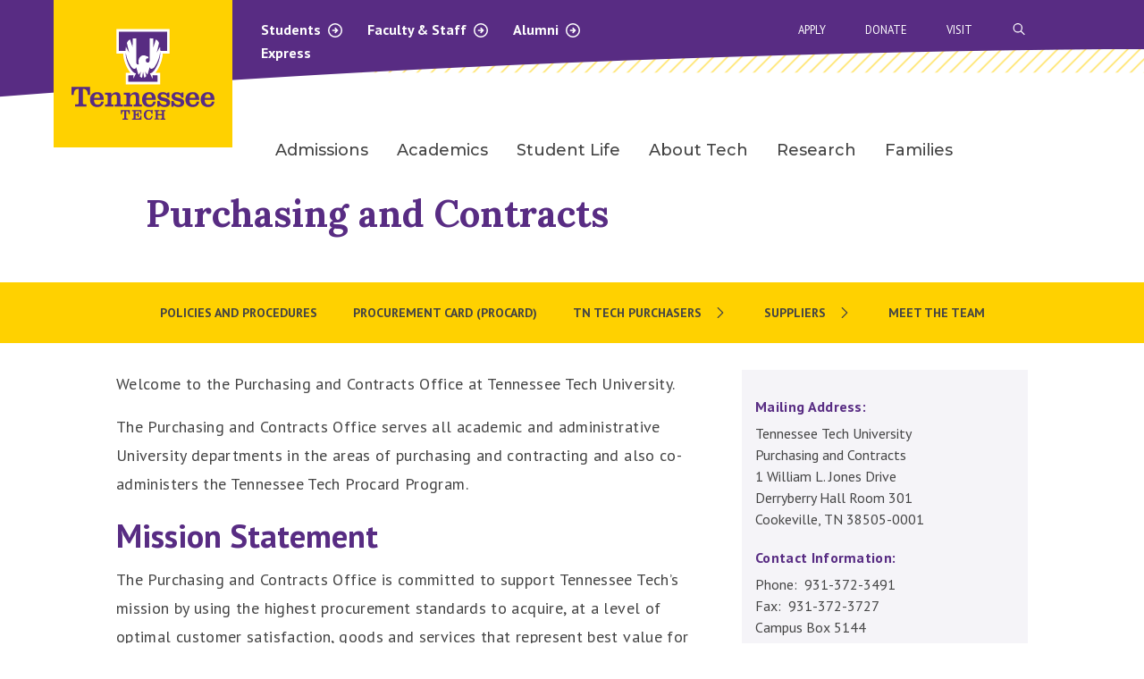

--- FILE ---
content_type: text/html; charset=UTF-8
request_url: https://www.tntech.edu/purchasing/
body_size: 40498
content:
<!DOCTYPE HTML><html lang="en">
   <head><script type="text/javascript">var page_url="https://www.tntech.edu/purchasing/index.php";</script><link rel="canonical" href="https://www.tntech.edu/purchasing/index.php">
      
<!-- headcode include -->
 <meta charset="utf-8">
    <meta http-equiv="x-ua-compatible" content="ie=edge">
    <meta name="viewport" content="width=device-width, initial-scale=1.0">
	<meta name="theme-color" content="#582c83">

	<link rel="preconnect" href="https://fonts.googleapis.com">
    <link rel="preconnect" href="https://fonts.gstatic.com" crossorigin>
    <link href="https://fonts.googleapis.com/css?family=Arvo:400,400i,700,700i" rel="stylesheet" />
	<link href="https://fonts.googleapis.com/css?family=PT+Sans+Narrow:400,700" rel="stylesheet" />
	<link href="https://fonts.googleapis.com/css?family=PT+Sans:400,400i,700,700i" rel="stylesheet" />
    <link href="https://fonts.googleapis.com/css2?family=Montserrat:wght@300;400;500;600;700;800&display=swap" rel="stylesheet" />
	<link href="https://fonts.googleapis.com/css2?family=Lora:ital,wght@0,400..700;1,400..700&display=swap" rel="stylesheet" />
	<link rel="stylesheet" href="/_resources/2023-theme/vendor/slick/1.8.1/slick.css" />
	<link rel="stylesheet" href="/_resources/2023-theme/vendor/slick/1.8.1/slick-theme.css" />
	<link rel="stylesheet" href="/_resources/2023-theme/vendor/foundation/6.8.0/foundation.css" />
	<link rel="stylesheet" href="/_resources/2023-theme/css/app.css?v=1.01" />
	<link rel="stylesheet" href="/_resources/2023-theme/css/lnm.css?v=1.21" />
	<link rel="stylesheet" href="/_resources/2023-theme/vendor/fontawesome/fontawesome-all.css" />
	<link rel="stylesheet" href="/_resources/2023-theme/css/oustyles.css" />

<!-- Google Tag Manager -->
<script>(function(w,d,s,l,i){w[l]=w[l]||[];w[l].push({'gtm.start':
new Date().getTime(),event:'gtm.js'});var f=d.getElementsByTagName(s)[0],
j=d.createElement(s),dl=l!='dataLayer'?'&l='+l:'';j.async=true;j.src=
'https://www.googletagmanager.com/gtm.js?id='+i+dl;f.parentNode.insertBefore(j,f);
})(window,document,'script','dataLayer','GTM-TT3372H');</script>
<!-- End Google Tag Manager -->

<!-- Meta Pixel Code -->
<script>
!function(f,b,e,v,n,t,s)
{if(f.fbq)return;n=f.fbq=function(){n.callMethod?
n.callMethod.apply(n,arguments):n.queue.push(arguments)};
if(!f._fbq)f._fbq=n;n.push=n;n.loaded=!0;n.version='2.0';
n.queue=[];t=b.createElement(e);t.async=!0;
t.src=v;s=b.getElementsByTagName(e)[0];
s.parentNode.insertBefore(t,s)}(window, document,'script',
'https://connect.facebook.net/en_US/fbevents.js');
fbq('init', '502178499513133');
fbq('track', 'PageView');
</script>
<noscript><img height="1" width="1" style="display:none" alt=""
src="https://www.facebook.com/tr?id=502178499513133&ev=PageView&noscript=1"
/></noscript>
<!-- End Meta Pixel Code -->



<style>
.flipProfile {
	display: none;
}
	
.flipTitle {
    line-height: 1;
    font-size: 1.2em;
    /* color: #ffdd00; */
    margin-bottom: 1em!important;
}
</style>

<!-- End headcode include -->
<script src="https://kit.fontawesome.com/e07fe5f145.js" crossorigin="anonymous"></script>
      <!-- OU Search Ignore Start Here --><style>
			.ctaFooter {
			background-image: url(/_resources/assets/img/ctaFooterBG.jpg)
			}

		</style><!-- OU Search Ignore End Here --><title>Purchasing and Contracts </title>
      <meta name="description" content="This page is the home page of the Purchasing and Contracts Office at Tennessee Tech.">
      <meta name="keywords" content="Purchasing Purchasing and Contracts Purchasing and Contracts Office Reserving Space EMS Contracts Bids Bid Opening Bid Awards Bid Analysis Procurement Manual Procurement Procurement Card Eagle Buy EMS Procard">
      <meta property="og:site_name" content="Tennessee Tech University">
      <meta property="og:locale" content="en_US">
      <meta property="og:url" content="https://www.tntech.edu/purchasing/index.php">
      <meta property="og:type" content="website">
      <meta name="twitter:card" content="summary_large_image">
      <meta property="og:title" content="Purchasing and Contracts">
      <meta name="twitter:title" content="Purchasing and Contracts">
      <meta name="twitter:description" content="This page is the home page of the Purchasing and Contracts Office at Tennessee Tech.">
      <meta property="og:image" content="https://www.tntech.edu/_default/Stock_Campus_Drone_23AUG19_00131.jpg">
      <meta name="twitter:image" content="https://www.tntech.edu/_default/Stock_Campus_Drone_23AUG19_00131.jpg">
      <meta name="page_type" content="Webpage">
   <meta name="dynamicContentTracking" data-modern-campus-p13n-account="7eac77de-221b-4e8b-8ff9-a2a195841d43" data-dynamic-content='{"dynamicContent":[]}'>
<script type="text/javascript" src="https://www.tntech.edu/cms-p13n.js"></script>
<script type="text/javascript" src="https://matomo.personalization.moderncampus.net/matomo.js"></script>
</head>
   <body>
<!-- manual emergency red bar -->   <!-- {{ a : 264216}} -->
<!-- automatic emergency red bar -->  <section>
	<div class="warningBar" id="rss-warning-bar" style="display:none;" data-feed="https://content.getrave.com/rss/putnamcountytn/channel2" data-items="2"><span id="rsstester"></span></div>
</section><!-- end --> 

<header class="mobile-nav">
      <div class="grid-container mobile-top-bar-container">
        <div class="grid-x">
          <div class="cell small-4">
            <a href="/index.php" class="tt-logo"><img src="/_resources/2023-theme/images/tenn-tech-logo.svg" alt="Tennessee Tech University homepage"></a>
          </div>
          <div class="cell small-8">
            <div class="grid-x align-right">
              <ul class="menu expanded mobile-top-nav-2">
                <!-- DO NOT EDIT -->
              </ul>
            </div>
            <div class="grid-x align-right">
              <a href="#" class="search-start-mobile" aria-label="Search"><img src="/_resources/2023-theme/images/purple-close.svg" alt="Close"><i class="fa-sharp fa-regular fa-search"></i></a> <div class="tt-mm"><a class="tt-mobileMenuIcon" href="#" title="Menu"><span class="line line-1"></span><span class="line line-2"></span><span class="line line-3"></span></a></div>
            </div>
          </div>
        </div>
      </div>
      <div class="tt-mobile-search-container grid-container">
        <div class="grid-x">
          <div class="cell small-12">
			<form action="/search/index.php" method="GET" class="searchFormMobile">
				<div class="search-bar">
					
					<input type="text" placeholder="SEARCH" name="searchstax[query]" />
					<input type="hidden" name="searchstax[page]" value="1" />
					<button type="submit" class="submit-icon" aria-label="submit search button"><i class="far fa-arrow-right"></i></button>
				</div>
			</form>
          </div>
        </div>
      </div>
      <div class="tt-mobile-sub-menu-container">
        <ul class="vertical menu accordion-menu tt-mobile-sub-menu" data-accordion-menu data-submenu-toggle="true" data-multi-open="false">
          <!-- DO NOT EDIT -->
        </ul>
        <ul class="vertical menu accordion-menu tt-mobile-gray-menu" data-accordion-menu data-submenu-toggle="true">
          <!-- DO NOT EDIT -->
        </ul>
      </div>
    </header>


<nav class="navigation tt-nav">
	<div class="grid-container nav-container">
		<div class="grid-x">
			
			<div class="cell small-3 tt-logo-container">
				<a href="/index.php" class="tt-logo"><img src="/_resources/2023-theme/images/tenn-tech-logo.svg" alt="Tennessee Tech University homepage"></a>
			</div>
			<div class="cell small-9 tt-nav-container">
				<div class="grid-x">
					<div class="cell small-6 nav-2-container">
						<div class="nav-2" aria-haspopup="true">
							<a href="/student/index.php" data-content="1">Students <i class="fa-sharp fa-regular fa-arrow-circle-right"></i><i class="fa-sharp fa-regular fa-arrow-circle-down hidden-init"></i></a>
							<a href="/facstaff/index.php" data-content="2">Faculty &amp; Staff <i class="fa-sharp fa-regular fa-arrow-circle-right"></i><i class="fa-sharp fa-regular fa-arrow-circle-down hidden-init"></i></a>
							<a href="/univadv/cac/index.php" data-content="3">Alumni <i class="fa-sharp fa-regular fa-arrow-circle-right"></i><i class="fa-sharp fa-regular fa-arrow-circle-down hidden-init"></i></a>
						</div>
						<a href="https://express.tntech.edu">Express</a>
					</div>
					<div class="gray-dd-container is-closed">
				<span class="gray-content content-1">
					<div class="grid-x grid-padding-x">
						<div class="cell small-5" role="menu">
							<p role="menuitem">Resources</p>
							<p role="menuitem"><a tabindex="0" href="https://services.tntech.edu/TDClient/1878/Portal/Home/">IT Help Desk</a></p>
							<p role="menuitem"><a tabindex="0" href="/techconnect/">Tech Connect</a></p>
							<p role="menuitem"><a tabindex="0" href="/advisement/">Advisement</a></p>
							<p role="menuitem"><a tabindex="0" href="/student/index.php">All Resources</a></p>
						</div>

						<div class="cell small-7 white-border" role="menu">
							<p role="menuitem">Services</p>
							<p role="menuitem"><a tabindex="0" href="/healthservices/">Health Services</a></p>
							<p role="menuitem"><a tabindex="0" href="/counsel/">Counseling Center</a></p>
							<p role="menuitem"><a tabindex="0" href="/police/">University Police</a></p>
							<p role="menuitem"><a tabindex="0" href="/payonline">Pay Online</a></p>
						</div>
					</div>
				</span>
				<span class="gray-content content-2">
					<div class="grid-x grid-padding-x">
						<div class="cell small-5" role="menu">
							<p role="menuitem">Resources</p>
							<p role="menuitem"><a tabindex="0" href="/hr/">Human Resources</a></p>
							<p role="menuitem"><a tabindex="0" href="https://services.tntech.edu/TDClient/1878/Portal/Home/">IT Help Desk</a></p>
							<p role="menuitem"><a tabindex="0" href="/policies/index.php">Policy Central</a></p>
							<p role="menuitem"><a tabindex="0" href="/facstaff/index.php">All Resources</a></p>
						</div>

						<div class="cell small-7 white-border" role="menu">
							<p role="menuitem">Services</p>
							<p role="menuitem"><a tabindex="0" href="/police/">University Police</a></p>
							<p role="menuitem"><a tabindex="0" href="/iare/">Institutional Research</a></p>
							<p role="menuitem"><a tabindex="0" href="/businessoffice/">Business Office</a></p>
							<p role="menuitem"><a tabindex="0" href="/aux/">Auxiliary Services</a></p>
						</div>
					</div>
				</span>
				<!-- remove padding from content-3 if you add label menu items like in previous content menus -->
				<span class="gray-content content-3" style="padding-top: 20px;">
					<div class="grid-x grid-padding-x">
						<div class="cell small-5" role="menu">
							
							<p role="menuitem"><a tabindex="0" href="/univadv/cac/index.php">Crawford Alumni Center</a></p>
							<p role="menuitem"><a tabindex="0" href="/univadv/cac/events.php">Alumni Events</a></p>
							<p role="menuitem"><a tabindex="0" href="/univadv/cac/the-alumnus/current-issue.php">The Alumnus Newsletter</a></p>
							<p role="menuitem"><a tabindex="0" href="/univadv/cac/alumni-update.php">Update Your Information</a></p>
						</div>

						<div class="cell small-7 white-border" role="menu">
							
							<p role="menuitem"><a tabindex="0" href="/univadv/giving/index.php">Giving To Tennessee Tech</a></p>
							<p role="menuitem"><a tabindex="0" href="/univadv/cac/true-to-tech.php">True To Tech</a></p>
							<p role="menuitem"><a tabindex="0" href="/univadv/cac/alumni_association/index.php">TN Tech Alumni Association</a></p>
							<p role="menuitem"><a tabindex="0" href="/univadv/foundation.php">TN Tech Foundation</a></p>
						</div>
					</div>
				</span>
				<span class="gray-content content-4">
					<div class="grid-x grid-padding-x">
						<div class="cell small-5">
							<!--<p><a href="#">a</a></p>
							<p><a href="#">a</a></p>
							<p><a href="#">a</a></p>
							<p><a href="#">a</a></p>-->
						</div>

						<div class="cell small-7 white-border">
							<!--<p><a href="#">a</a></p>
							<p><a href="#">a</a></p>
							<p><a href="#">a</a></p>
							<p><a href="#">a</a></p>-->
						</div>
					</div>
				</span>
			</div>
					<div class="cell small-1">
					</div>
					<div class="cell small-5">
						<div class="search-bar-container">
							<form action="/search/index.php" method="GET" class="searchForm">
								<div class="search-bar">
										<a href="#" class="search-icon"><img src="/_resources/2023-theme/images/purple-close.svg" alt="Close"></a>
									
										<input type="text" placeholder="SEARCH" name="searchstax[query]" />
									<input type="hidden" name="searchstax[page]" value="1" />
										<button type="submit" class="submit-icon" aria-label="submit search button"><i class="far fa-arrow-right"></i></button>
								</div>
							</form>
						</div>
						<div class="nav-3">
							<a href="/apply">Apply</a>
							<a href="/univadv/giving/online-giving.php">Donate</a>
							<a href="/visit">Visit</a>
							<a href="#" class="search-start" title="open search bar"><i class="fa-sharp fa-regular fa-search"></i><span class="visually-hidden">Open Search Bar</span></a>
						</div>
					</div>
				</div>
				<div class= "grid-x">
					<div class="cell small-12">
						<div class="tt-desktop-nav tt-nav-main">
							<ul class="dropdown menu" data-dropdown-menu>

								<li class="mega-menu">
									<a href="/admissions" data-toggle="mega-menu-1">Admissions</a>
									<div class="dropdown-pane bottom" id="mega-menu-1" data-dropdown data-options="hover: true; hoverPane: true;">
										<div class="grid-container">
											<div class= "grid-x grid-padding-x small-up-5 tt-desktop-nav-grid">
												<div class="cell subnav-first"></div>
												<div class="cell">
													<ul class="menu vertical">
														<li><a tabindex="0" href="/admissions/inquiry.php">Request Information</a></li>
														<li><a tabindex="0" href="/admissions/freshmen.php">Freshman</a></li>
														<li><a tabindex="0" href="/admissions/transfer/index.php">Transfer</a></li>
														<li><a tabindex="0" href="/graduatestudies/index.php">Graduate</a></li>
														<li><a tabindex="0" href="/admissions/international/index.php">International</a></li>
													</ul>
												</div>
												<!-- End of column -->
												<div class="cell">
													<ul class="menu vertical">
														<li><a tabindex="0" href="/admissions/visit/index.php">Visit Campus</a></li>
														<li><a tabindex="0" href="/financialaid/payingforcollege.php#tuition">Tuition &amp; Fees</a></li>
														<li><a tabindex="0" href="/financialaid/index.php">Financial Aid</a></li>
														<li><a tabindex="0" href="/scholarships/index.php">Scholarships</a></li>
														<li><a tabindex="0" href="/majors/index.php">Majors</a></li>
													</ul>
												</div> 
												<!-- End of column -->
												<div class="cell">
													<ul class="menu vertical">
														<li><a tabindex="0" href="/admissions/dualenrollment/index.php">Dual Enrollment</a></li>
														<li><a tabindex="0" href="/veterans/index.php">Military &amp; Veteran Affairs</a></li>
		
													</ul>
												</div> 
												<!-- End of column -->
											</div>
										</div>
									</div>
								</li>
								<li class="mega-menu">
									<a data-toggle="mega-menu-2" href="/academics">Academics</a>
									<div class="dropdown-pane bottom" id="mega-menu-2" data-dropdown data-options="hover: true; hoverPane: true;">
										<div class="grid-container">
											<div class= "grid-x grid-padding-x small-up-5 tt-desktop-nav-grid">
												<div class="cell subnav-first"></div>
												<div class="cell">
													<ul class="menu vertical">
														<li><a tabindex="0" href="/academics/colleges-schools.php">Colleges &amp; Schools</a></li>
														<li><a tabindex="0" href="/majors/index.php">Majors &amp; Concentrations</a></li>
														<li><a tabindex="0" href="/ucatalog">Undergraduate Catalog</a></li>
														<li><a tabindex="0" href="/gcatalog">Graduate Catalog</a></li>
														<li><a tabindex="0" href="/academics/calendar.php">Academic Calendar</a></li>
													</ul>
												</div>
												<!-- End of column -->
												<div class="cell">
													<ul class="menu vertical">
														<li><a tabindex="0" href="/ssc/index.php">Student Success Centers</a></li>
														<li><a tabindex="0" href="/records/registration.php">Registration</a></li>
														<li><a tabindex="0" href="/library/index.php">Volpe Library</a></li>
														<li><a tabindex="0" href="https://undergrad.catalog.tntech.edu/ugdegreereqs#minors1">Minors</a></li>
													</ul>
												</div> 
												<!-- End of column -->
											</div>
										</div>
									</div>
								</li>
								<li class="mega-menu">
									<a data-toggle="mega-menu-3" href="/studentlife/index.php">Student Life</a>
									<div class="dropdown-pane bottom" id="mega-menu-3" data-dropdown data-options="hover: true; hoverPane: true;">
										<div class="grid-container">
											<div class= "grid-x grid-padding-x small-up-5 tt-desktop-nav-grid">
												<div class="cell subnav-first"></div>
												<div class="cell">
													<ul class="menu vertical">
														<li><a tabindex="0" href="/engagement/index.php">Student Engagement</a></li>
														<li><a tabindex="0" href="/studentlife/campus.php">Living on Campus</a></li>
														<li><a tabindex="0" href="/studentlife/wellness.php">Health &amp; Safety</a></li>
														<li><a tabindex="0" href="/recreation/index.php">Fitness &amp; Recreation</a></li>
														<li><a tabindex="0" href="/intercultural/index.php">Intercultural Affairs</a></li>
													</ul>
												</div>
												<!-- End of column -->
												<div class="cell">
													<ul class="menu vertical">
														<li><a tabindex="0" href="https://www.ttusports.com/landing/index">Athletics</a></li>
														<li><a tabindex="0" href="/calendar/index.php">University Calendar</a></li>
														<li><a tabindex="0" href="/studentlife/services.php">Student Services</a></li>
														<li><a tabindex="0" href="/studentlife/orgs.php">Student Orgs</a></li>
														<li><a tabindex="0" href="/parking/index.php">Parking &amp; Transportation</a></li>
													</ul>
												</div> 
												<!-- End of column -->
											</div>
										</div>
									</div>
								</li>
								<li class="mega-menu">
									<a data-toggle="mega-menu-4" href="/about/index.php">About Tech</a>
									<div class="dropdown-pane bottom" id="mega-menu-4" data-dropdown data-options="hover: true; hoverPane: true;">
										<div class="grid-container">
											<div class= "grid-x grid-padding-x small-up-5 tt-desktop-nav-grid">
												<div class="cell subnav-first"></div>
												<div class="cell">
													<ul class="menu vertical">
														<li><a tabindex="0" href="/about/mission.php">Mission &amp; Vision</a></li>
														<li><a tabindex="0" href="/about/facts.php">Facts &amp; Figures</a></li>
														<li><a tabindex="0" href="/about/rankings.php">University Rankings</a></li>
														<li><a tabindex="0" href="/about/history.php">History &amp; Traditions</a></li>
														<li><a tabindex="0" href="/strategic/index.php">Strategic Plans</a></li>
													</ul>
												</div>
												<!-- End of column -->
												<div class="cell">
													<ul class="menu vertical">
														<li><a tabindex="0" href="/maps/index.php">Maps &amp; Directions</a></li>
														<li><a tabindex="0" href="/community/index.php">Community &amp; Friends</a></li>
														<li><a tabindex="0" href="/board/index.php">Board of Trustees</a></li>
														<li><a tabindex="0" href="/president/senior-administration.php">Campus Leadership</a></li>
														<li><a tabindex="0" href="/news/index.php">Latest News</a></li>
													</ul>
												</div> 
												<!-- End of column -->
											</div>
										</div>
									</div>
								</li>
								<li class="mega-menu">
									<a data-toggle="mega-menu-5" tabindex="0" href="/research">Research</a>
									<!--
									<div class="dropdown-pane bottom" id="mega-menu-5" data-dropdown data-options="hover: true; hoverPane: true;">
										<div class="grid-container">
											<div class= "grid-x grid-padding-x small-up-5 tt-desktop-nav-grid">
												<div class="cell subnav-first"></div>
												<div class="cell">
													<ul class="menu vertical">
														<li><a href="#">Alumni</a></li>
													</ul>
												</div>
												
												<div class="cell">
													<ul class="menu vertical">
														<li><a href="#">Research</a></li>

													</ul>
												</div> 
												
											</div>
										</div>
									</div>
									-->
								</li>
								<li class="mega-menu">
									<a data-toggle="mega-menu-6" tabindex="0" href="/parents">Families</a>
									<!--
									<div class="dropdown-pane bottom" id="mega-menu-6" data-dropdown data-options="hover: true; hoverPane: true;">
										<div class="grid-container">
											<div class= "grid-x grid-padding-x small-up-5 tt-desktop-nav-grid">
												<div class="cell subnav-first"></div>
												<div class="cell">
													<ul class="menu vertical">
														<li><a href="#">Athletics</a></li>
													</ul>
												</div>
												
												<div class="cell">
													<ul class="menu vertical">
														<li><a href="#">Families</a></li>

													</ul>
												</div> 
												
												<div class="cell">
													<ul class="menu vertical">
														<li><a href="#">Research</a></li>

													</ul>
												</div> 
												
											</div>
										</div>
									</div>
									-->
								</li>
							</ul>
						</div>
					</div>
				</div>
			</div>

		</div>

	</div>

</nav>
      <main>
         <section class="whiteBanner theme2023">
            <div class="grid-container">
               <div class="grid-x grid-padding-x align-center-middle">
                  <div class="small-12 medium-12 large-10 cell">
                     <h1><a style="color:#582c83;" href="index.php">Purchasing and Contracts</a></h1>
                  </div>
               </div>
            </div>
         </section>
         <div class="grid-x">
            <div class="cell small-12">
               <div class="tt-mobile-section-nav-container">
                  <div class="tt-mobile-section-nav"><a href="#">Section Navigation
                        									
                        <div class="i-container"><i class="far fa-chevron-right"></i><i class="far fa-chevron-down"></i></div></a></div>
                  <ul class="vertical menu accordion-menu tt-mobile-section-menu" data-accordion-menu="data-accordion-menu" data-submenu-toggle="true" data-multi-open="false"></ul>
               </div>
               <div class="tt-desktop-nav tt-desktop-new-subnav">
                  <ul class="section-nav-output"><!-- OU Search Ignore Start Here --><li><a href="/purchasing/polices_procedures.php">Policies and Procedures</a></li> 
<li><a href="/purchasing/procard.php">Procurement Card (Procard)</a></li> 
<li><a href="/purchasing/training.php">TN Tech Purchasers</a><ul><li><a href="/purchasing/training.php">Training</a></li> 
<li><a href="/purchasing/forms.php">Forms</a></li> 
<li><a href="/purchasing/sharedcontracts.php" target="_blank">Purchasing from another Entity&#39;s Contract </a></li> 
<li><a href="/purchasing/staples.php">Staples Office Supplies Contract</a></li> 
<li><a href="/private/facstaff/purchasing/vehiclerental.php" target="_blank">Vehicle Rental Contract</a></li> 
<li><a href="/purchasing/movingservices.php" target="_blank">Moving Services</a></li> 
</ul></li> 
<li><a href="#">Suppliers</a><ul><li><a href="/purchasing/howto.php">Doing Business with TN Tech</a></li> 
<li><a href="/purchasing/bidopportunities.php">Current Bid Opportunities</a></li> 
<li><a href="/purchasing/bidawards.php">Bid Awards</a></li> 
</ul></li> 
<li><a href="/purchasing/staff.php">Meet the Team</a></li> 
<!-- OU Search Ignore End Here --></ul>
               </div>
            </div>
         </div>
         <div class="generalContent eagleContent"></div>
         <div class="grid-container sideBarContainer">
            <div class="grid-x grid-margin-x grid-padding-x">
               <div class="medium-12 cell">
                  <div class="generalContent">
                     <div class="grid-x">
                        <div class="small-12 cell eagleContent">
                           <div class="grid-x grid-margin-x" style="max-width: 1200px;  margin-left:auto; margin-right:auto;">
                              <div class="cell medium-6 large-8">
                                 
                                 <p>Welcome to the Purchasing and Contracts Office at Tennessee Tech University.</p>
                                 
                                 <p>The Purchasing and Contracts Office serves all academic and administrative University
                                    departments in the areas of purchasing and contracting and also co-administers the
                                    Tennessee Tech Procard Program.</p>
                                 
                                 <h2><strong>Mission Statement</strong></h2>
                                 
                                 <p>The Purchasing and Contracts Office is committed to support Tennessee Tech’s mission
                                    by using the highest procurement standards to acquire, at a level of optimal customer
                                    satisfaction, goods and services that represent best value for Tennessee Tech and
                                    to ensure that all purchases are made in accordance with Federal and State laws and
                                    Tennessee Tech policies and regulations.</p>
                                 </div>
                              <div class="cell medium-6 large-4">
                                 
                                 <section class="sideInformation">
                                    <div class="grid-container">
                                       <div class="grid-x grid-margin-x grid-padding-x">
                                          <div class="small-12 cell">
                                             <p class="h5">Mailing Address:</p>
                                             <address>Tennessee Tech University<br>Purchasing and Contracts&nbsp;<br>1 William L. Jones Drive&nbsp;<br>Derryberry Hall Room 301<br>Cookeville, TN 38505-0001<br></address>
                                             <p class="h5">Contact Information:</p>
                                             <address>Phone:&nbsp; 931-372-3491<br>Fax:&nbsp; 931-372-3727<br>Campus Box 5144<br></address>
                                             <p class="h5">Office Hours:</p>
                                             <address>Monday-Friday<br>8am to 4:30pm CST<br></address>
                                          </div>
                                       </div>
                                    </div>
                                 </section>
                                 </div>
                           </div>
                           
                           <h3><strong>BEFORE YOU SIGN THAT......</strong></h3>
                           
                           <p>When presented with any type of document requiring a signature for the University,
                              make sure that you are properly authorized to sign it. Documents that legally bind
                              the University are only executable by the President or his direct signatories. Unless
                              the President has specifically designated you as a signatory for a particular document
                              type, you are assuming personal liability when signing. Contracts take many forms
                              — terms and conditions, terms of sale, rental agreement, warranty — just to name a
                              few. Never assume a document is harmless. Contact the Purchasing and Contracts Office
                              online to schedule departmental contract training or by calling 3491 whenever you
                              have a question about a document before you sign!</p>
                           
                           <p>&nbsp;</p>
                           
                           <p>&nbsp;</p>
                           
                           <p>&nbsp;</p>
                        </div>
                     </div>
                  </div>
               </div>
            </div>
         </div>
         <div class="generalContent eagleContent"></div>
         <div class="grid-container">
            <div class="grid-x grid-margin-x grid-padding-x">
               <div class="medium-12 cell">
                  <div class="generalContent">
                     <div class="grid-x">
                        <div class="small-12 cell eagleContent"></div>
                     </div>
                  </div>
               </div>
            </div>
         </div>
         <div class="generalContent eagleContent"></div>
         <div class="grid-x">
            <div class="medium-12 cell eagleContent"><!-- OU Search Ignore Start Here --><section class="ctaFooter">
   <div class="propsOverlay"></div>
   <div class="grid-container propsContent">
      <div class="grid-x align-center">
         <div class="medium-12 cell content">
            <p class="h4">Experience Tech For Yourself</p>
            <p class="h5">Visit us to see what sets us apart.</p><a href="/admissions/visit/index.php" class="button goldBtn">Schedule Your Visit</a></div>
      </div>
   </div>
</section><!-- OU Search Ignore End Here --></div>
         </div>
      </main><button class="openSideNavModal btnBackToTop"><span class="openSideNavModalTitle">Back to<br>Top</span><svg xmlns="http://www.w3.org/2000/svg" xmlns:xlink="http://www.w3.org/1999/xlink" width="65px" height="65px" viewBox="0 0 45 45" version="1.1">
            <g id="Designs" stroke="none" stroke-width="1" fill="none" fill-rule="evenodd">
               <g id="location-results" transform="translate(-289.000000, -1574.000000)">
                  <g id="Back-to-Top" transform="translate(289.000000, 1574.000000)">
                     <g id="Group-Copy" stroke-width="1" fill-rule="evenodd" fill="#4F2984">
                        <circle id="Oval-2" cx="22.5" cy="22.5" r="22.5"/>
                     </g>
                  </g>
               </g>
            </g></svg></button>
      
<footer class="footer" id="footer">
	<div class="grid-container">
		<div class="grid-x top">
			<div class="medium-3 cell logoCell">
				<img class="logo" src="/_resources/img/tnTechMainLogo.svg" alt="Tennessee Tech University"/>
			</div>
			<div class="medium-9 cell">
				<div class="grid-x align-justify">
					<div class="cell large-shrink addressCell">
						<address>
							1 William L Jones Dr <br/>
							Cookeville, TN 38505
						</address>
						<div class="phone">
							<a href="tel:1-931-372-3101" class="phoneNumber"><strong>General Information:</strong> (931) 372-3101</a><br/>
							<a href="tel:1-931-372-3234" class="phoneNumber"><strong>Campus Police:</strong> (931) 372-3234</a><br/>
							<a href="tel:1-931-372-3888" class="phoneNumber"><strong>Admissions:</strong> (931) 372-3888</a>
						</div>
						<ul class="menu socialList align-left">
							<li>
								<a href="https://www.instagram.com/tntechuniversity/" title="Instagram" aria-label="instagram icon"><span class="fab fa-instagram" alt="instagram icon"></span></a>
							</li>
							<li>
								<a href="https://www.facebook.com/TNTechUniversity" title="Facebook" aria-label="facebook icon"><span class="fab fa-facebook-f" alt="facebook icon"></span></a>
							</li>
							<li>
								<a href="https://www.youtube.com/channel/UCuvP6Sec5gmk4c2XSkACRzw" title="YouTube" aria-label="youtube icon"><span class="fab fa-youtube" alt="youtube icon"></span></a>
							</li>
							<li>
								<a href="mailto:news@tntech.edu" title="Email" aria-label="mail icon"><span class="fal fa-envelope" alt="email icon"></span></a>
							</li>
						</ul>
					</div>
					<div class="cell medium-shrink">
						<ul class="menu vertical iconList">
							<li>
								<a href="/univadv/giving/online-giving.php" class="first"><img src="/_resources/img/giftIcon.svg" alt="Donate icon"/> Donate</a>
							</li>
							<li>
								<a href="/admissions/apply/index.php"><img src="/_resources/img/applyIcon.svg" alt="Apply icon"/> Apply</a>
							</li>
							<li>
								<a href="/admissions/visit/index.php" class="first"><img src="/_resources/img/mapMarker.svg" alt="Visit icon"/> Visit</a>
							</li>
						</ul>
						<div class="smallHr"></div>
					</div>
					<div class="cell shrink">
						<ul class="vertical menu">
							<li>
								<a href="/admissions/index.php">Admissions</a>
							</li>
							<li>
								<a href="https://www.ttusports.com/landing/index">Athletics</a>
							</li>
							<li>
								<a href="/news/index.php">News</a>
							</li>
							<li>
								<a href="/calendar">Calendar</a>
							</li>
							<li>
								<a href="https://jobs.tntech.edu/">Careers at Tech</a>
							</li>
							<li>
								<a href="/consumer-info/index.php">Consumer Info</a>
							</li>
														<li>
								<a href="/reserve/index.php">Reserve Space</a>
							</li>
						</ul>
					</div>
					<div class="cell shrink techUl">
						<p>Express Resources</p>
						<ul class="menu vertical">
							<li>
								<a href="https://express.tntech.edu">Tech Express</a>
							</li>
							<li>
								<a href="/student/index.php">Current Students</a>
							</li>
							<li>
								<a href="/facstaff/index.php">Faculty &amp; Staff</a>
							</li>

							<li>
								<a href="/univadv/cac/index.php">Alumni</a>
							</li>
							<li>
								<a href="/parents/index.php">Parents &amp; Family</a>
							</li>
						</ul>
					</div>
				</div>
			</div>
		</div>
		<div class="grid-x bottom">
			<div class="medium-3 cell copyCell medium-order-1 small-order-2">
				<p><span style="color:#fff; background-color: #444;" id="directedit">&copy; </span>2026, Tennessee Tech University</p>
			</div>
			<div class="medium-9 cell btmInfoCell medium-order-2 small-order-1">
				<p>Tennessee Tech does not condone and will not tolerate discrimination against any individual on the basis of race, religion, color, creed, sex, age, national origin, genetic information, disability, veteran status, and any other basis protected by federal and state civil rights law. For inquiries regarding employment-related non-discrimination policies, contact hr@tntech.edu; for Title IX, titleix@tntech.edu; for other non-employment discrimination compliance@tntech.edu.</p>
				<ul class="menu">
					<li>
						<a href="/hr/nondiscrim.php">Non-Discrimination at Tennessee Tech</a>
					</li>
					<li>
						<a href="/disability/index.php">Services for Students with Disabilities</a>
					</li>
					<li>
						<a href="/privacy/index.php">Privacy Policy</a>
					</li>
					<li>
						<a href="/policies/index.php">TN Tech Policies</a>
					</li>
				</ul><p>				
				</p>
				<ul class="menu">
					<li>
						<a href="/a-z.php">Sitemap</a>
					</li>
					<li>
						<a href="/ocm/wdm/report.php">Report a problem with this page</a>
					</li>
				</ul>
			</div>
		</div>
	</div>
</footer>










<script src="/_resources/2023-theme/vendor/jquery/3.7.0/jquery.js"></script>
<script src="/_resources/2023-theme/vendor/what-input/5.2.12/what-input.js"></script>
<script src="/_resources/2023-theme/vendor/foundation/6.8.0/foundation.js"></script>
<script src="/_resources/2023-theme/vendor/slick/1.8.1/slick.min.js"></script>
<script src="/_resources/2023-theme/vendor/waypoints/jquery.waypoints.min.js"></script>
<script src="/_resources/2023-theme/vendor/countup/2.8.0/countup.min.js"></script>
<script src="/_resources/2023-theme/vendor/mixitup/3.3.1/mixitup.min.js"></script>
<script src="/_resources/2023-theme/vendor/mixitup/mixitup-multifilter.min.js"></script>
<script src="/_resources/2023-theme/vendor/tablesort/5.3.0/tablesort.min.js"></script>
<script src="/_resources/2023-theme/js/app.js"></script>
<script src="/_resources/2023-theme/js/lnm.js?v=1.30"></script>
<script src="/_resources/2023-theme/js/direct-edit.js"></script>
<script src="/_resources/2023-theme/js/rss-template-warning-bar.js"></script>
<script src="/_resources/js/font-awesome-transform.js" type="text/javascript"></script>
<script async="async" src=https://apply.tntech.edu/ping>/**/</script>
<script>

	// new Tablesort(document.getElementById('sortTable'));

	var $openSideNavModal = $('.openSideNavModal');
	// use a boolean var to check if the element is already shrinked
	var topCheck = false;
	$(window).on('scroll', function () {
		if ($(this).scrollTop() > 10) {
			// add class only once
			if (!topCheck) {
				$openSideNavModal.css('display', 'flex').hide().fadeIn();
				topCheck = true;
			}
		} else {
			// remove class only once
			if (topCheck) {
				$openSideNavModal.fadeOut();
				topCheck = false;
			}
		}
	});
	var waypoint = new Waypoint({
		element: document.getElementById('footer'),
		handler: function() {


		},
		offset: '100%'
	});

	$('#footer').waypoint(function(direction) {
		if (direction === 'down') {
			$('.openSideNavModal').fadeOut();
		}
		else {
			$('.openSideNavModal').fadeIn();
		}
	},{offset:'100%'});

	// $('.closeSideNavModalTitle').click(function() {
	//     $('.sideNavModal').fadeOut();
	//     $('.closeSideNavModalTitle').hide();
	//     $('.openSideNavModalTitle').css('display', 'flex').hide().fadeIn();
	//     $('body').css('overflow', 'normal');
	// });

	$('.openSideNavModal').click(function() {
		$('.sideNavModal').toggleClass('showModalClass');
		$('.sideNavModal').toggleClass('hideModalClass');
	});

	// $('.closeSideNavModalTitle').click(function() {
	//   $('.sideNavModal').removeClass('showModalClass');
	//   $('.openSideNavModalTitle').removeClass('showModalClass');
	//   $('.closeSideNavModalTitle').removeClass('showModalClass');
	//   $('.sideNavModal').addClass('hideModalClass');
	//   $('.openSideNavModalTitle').addClass('hideModalClass');
	//   $('.closeSideNavModalTitle').addClass('hideModalClass');
	// });


</script>

<script>
	document.querySelectorAll('.searchForm, .searchFormMobile').forEach(form => {
		form.addEventListener('submit', function(event) {
			event.preventDefault();
			const form = event.target;
			const queryInput = form.querySelector('input[name="searchstax[query]"]');
			const pageInput = form.querySelector('input[name="searchstax[page]"]');
			const queryValue = queryInput.value;
			const pageValue = pageInput.value;

			if (queryValue.trim() === '') {
				console.warn('Please enter a search query.');
				return;
			}

			const encodedQueryValue = encodeURIComponent(queryValue).replace(/%5B/g, '[').replace(/%5D/g, ']');
			const finalUrl = `${form.action}?searchstax[query]=${encodedQueryValue}&searchstax[page]=${pageValue}`;
			window.location.href = finalUrl;
		})
	})

</script>

<script>
	window.addEventListener("DOMContentLoaded", function() {
		$('head').append('<link rel="stylesheet" type="text/css" href="https://www.tntech.edu/_resources/css/flip-card_contact-pages.css" />')
	});
</script>

<script>

	window.addEventListener("DOMContentLoaded", function() {
		$('.flipLine .flipItem:empty').parents("li").remove();
	});

</script>


<div id="hidden" style="display:none;"><a id="de" rel="nofollow" href="https://a.cms.omniupdate.com/11/?skin=oucampus&amp;account=tntech&amp;site=www&amp;action=de&amp;path=/purchasing/index.pcf">©</a></div>
   </body>
</html>

--- FILE ---
content_type: text/css
request_url: https://www.tntech.edu/_resources/2023-theme/css/app.css?v=1.01
body_size: 30888
content:
@media print {
    body {
      padding: 50px !important;
    }
  
    a,
    a:visited {
      text-decoration: underline !important;
    }
  
    a[href]:after {
      content: " (" attr(href) ")";
    }
  
    .eagleContent {
      font-size: 15px !important;
    }
  
    .sideNavigation, .tt-desktop-nav, .tt-mobile-section-nav-container {
      display: none !important;
    }
  
    .ctaFooter {
      display: none !important;
    }
  
    .footer {
      display: none !important;
    }
  
    .top-bar-left, .nav-3, .mobile-top-bar-container {
      display: none !important;
    }
  
    .cell {
      min-width: 100% !important;
    }
  
    .accordion-content {
      display: block !important;
      height: auto !important;
    }
	
	
	.accordionSection .accordion .accordion-item .accordion-title, .accordionSection .accordion .accordion-item .accordion-title::before {
		background: #e8e8e8 !important;
	}
	
	.accordionSection .accordion .accordion-item .accordion-title .triangle {
		border-right: none;
	}
	
	.blockWrap, .threeRowBlocks, .block {
		padding: 0;
		margin: 0;
		height: fit-content!important;
		width: fit-content!important;
	}
	
	.threeBlocks {
		width: auto!important;
		max-width: none;
	}
	
	.centerSliderSection {
		padding: 0!important;
		height: auto!important;
	}
	
	.sixUpRoutingIcons .links a {
		flex-direction: row !important;
	}
	
	.sixUpRoutingIcons .links a .iconWrap {
		width: fit-content!important;
		margin: auto;
	}
  }
  
  .newsAndEventsSection {
    position: relative;
    padding: 50px 0px;
  }
  
  .newsAndEventsSection .newsBlocks {
    position: relative;
  }

  
  @media (min-width: 1024px) {
    .newsAndEventsSection .newsBlocks {
      height: 350px;
    }
  }
  
  .newsAndEventsSection .newsBlocks .leftContainer {
    height: 100%;
  }
  
  .newsAndEventsSection .newsBlocks .grid-x {
    height: 100%;
  }
  
  .newsAndEventsSection .newsBlocks .block {
    position: relative;
    background-size: cover;
    background-position: 50%;
    height: 100%;
    overflow: hidden;
    transition: 0.4s;
  }
  
  @media (max-width: 1024px) {
    .newsAndEventsSection .newsBlocks .block {
      height: 20vw;
      min-height: 240px;
      margin-bottom: 20px;
    }
  }
  
  @media (max-width: 640px) {
    .newsAndEventsSection .newsBlocks .block {
      height: auto;
      min-height: 240px;
      margin-bottom: 30px;
    }
  }
  
  .newsAndEventsSection .newsBlocks .block:nth-child(1) {
    background-image: url("/_resources/img/news-block01.jpg");
  }
  
  @media (max-width: 640px) {
    .newsAndEventsSection .newsBlocks .block:nth-child(1) {
      background-image: none;
    }
  }
  
  .newsAndEventsSection .newsBlocks .block:nth-child(2) {
    background-image: url("/_resources/img/tnTechBlockGrid01.jpg");
  }
  
  @media (max-width: 640px) {
    .newsAndEventsSection .newsBlocks .block:nth-child(2) {
      background-image: none;
    }
  }
  
  .newsAndEventsSection .newsBlocks .block:hover {
    transition: 0.4s;
  }
  
  @media (min-width: 640px) {
    .newsAndEventsSection .newsBlocks .block:hover .purpleBox {
      bottom: 0%;
    }
  
    .newsAndEventsSection .newsBlocks .block:hover .purpleBox .bottom {
      opacity: 1;
      transition: 0.4s;
    }
  
    .newsAndEventsSection .newsBlocks .block:hover .purpleBox .arrow {
      -ms-transform: rotate(45deg) !important;
      transform: rotate(45deg) !important;
      transition: 0.4s;
    }
  }
  
  .newsAndEventsSection .newsBlocks .block .img {
    width: 100%;
  }
  
  @media (min-width: 640px) {
    .newsAndEventsSection .newsBlocks .block .img {
      display: none;
    }
  }
  
  .newsAndEventsSection .newsBlocks .block .purpleBox {
    background: rgba(79, 41, 132, 0.9);
    position: relative;
    color: white;
    position: absolute;
    bottom: -60%;
    width: 100%;
    height: 100%;
    padding: 10px 20px 10px;
    transition: 0.4s;
  }
  
  @media (min-width: 640px) and (max-width: 1023px) {
    .newsAndEventsSection .newsBlocks .block .purpleBox {
      bottom: -50%;
    }
  }
  
  @media (max-width: 640px) {
    .newsAndEventsSection .newsBlocks .block .purpleBox {
      position: relative;
      bottom: auto;
      background: #582c83;
      height: auto;
      padding: 20px;
    }
  
    .newsAndEventsSection .newsBlocks .block .purpleBox .bottom {
      opacity: 1 !important;
    }
  }
  
  .newsAndEventsSection .newsBlocks .block .purpleBox .arrow {
    position: absolute;
    right: 10px;
    top: 10px;
    -ms-transform: rotate(-45deg);
    transform: rotate(-45deg);
    font-size: 1.3rem;
    transition: 0.4s;
  }
  
  @media (max-width: 640px) {
    .newsAndEventsSection .newsBlocks .block .purpleBox .arrow {
      display: none;
    }
  }
  
  .newsAndEventsSection .newsBlocks .block .purpleBox .date {
    font-weight: 900;
    font-size: 1rem;
  }
  
  .newsAndEventsSection .newsBlocks .block .purpleBox .title {
    font-size: 1.2rem;
    line-height: 1.2;
    color: white;
  }
  
  .newsAndEventsSection .newsBlocks .block .purpleBox .bottom {
    position: relative;
    margin-top: 20px;
    opacity: 0;
    transition: 0.4s;
  }
  
  .newsAndEventsSection .newsBlocks .block .purpleBox .bottom .content p {
    color: white;
    line-height: 1.4;
    font-size: 1rem;
    font-weight: 900;
  }
  
  @media (min-width: 640px) and (max-width: 1023px) {
    .newsAndEventsSection .newsBlocks .block .purpleBox .bottom .content p {
      font-size: 0.8rem;
    }
  }
  
  .newsAndEventsSection .newsBlocks .block .purpleBox .bottom .more {
    color: #ffd100;
    text-transform: uppercase;
    font-size: 1rem;
    font-weight: 900;
  }
  
  .newsAndEventsSection .events {
    position: relative;
  }
  
  .newsAndEventsSection .events .menu {
    position: relative;
  }
  
  .newsAndEventsSection .events .menu li {
    margin-bottom: 10px;
    background: #ebe5f4;
    transition: 0.2s;
  }
  
  .newsAndEventsSection .events .menu li:hover {
    background: #ffd100;
    transition: 0.2s;
  }
  
  .newsAndEventsSection .events .menu li .eventLink {
    padding: 14px 0px;
  }
  
  .newsAndEventsSection .events .menu li .eventLink .date {
    color: #582c83;
    text-align: center;
  }
  
  .newsAndEventsSection .events .menu li .eventLink .date .month {
    margin-bottom: 0px;
    line-height: 1;
    font-size: 1.5625rem;
  }
  
  .newsAndEventsSection .events .menu li .eventLink .date .day {
    font-family: "Arvo";
    font-weight: 900;
    font-size: 3rem;
    line-height: 1;
    margin-bottom: 0px;
  }
  
  .newsAndEventsSection .events .menu li .eventLink .eventTitle {
    position: relative;
    padding: 0px 12px;
  }
  
  .newsAndEventsSection .events .menu li .eventLink .eventTitle .title {
    text-transform: uppercase;
    color: #582c83;
    font-weight: 900;
    font-size: 1rem;
  }
  
  .newsAndEventsSection .events .menu li .eventLink .eventTitle .time {
    font-weight: 100;
    color: #582c83;
    font-size: 0.9rem;
  }
  
  .newsAndEventsSection .eventBox .eventLink {
    height: 100%;
  }
  
  .careerInfographic {
    position: relative;
    padding: 120px 0px;
  }
  
  @media (max-width: 640px) {
    .careerInfographic {
      padding: 40px 0px;
    }
  }
  
  .careerInfographic .info .h3 {
    color: #582c83;
    font-family: "PT Sans";
    font-size: 2.4rem;
  }
  
  @media (min-width: 640px) {
    .careerInfographic .info .h3 {
      padding-right: 90px;
    }
  }
  
  @media (max-width: 640px) {
    .careerInfographic .info .h3 {
      text-align: center;
      font-size: 1.4rem;
    }
  }
  
  .careerInfographic .info .button {
    padding: 15px 40px;
    color: #444;
    font-weight: 900;
    text-transform: uppercase;
    margin-top: 12px;
  }
  
  @media (max-width: 640px) {
    .careerInfographic .info .button {
      text-align: center;
      display: -ms-flexbox;
      display: flex;
      -ms-flex-align: center;
      align-items: center;
      -ms-flex-pack: center;
      justify-content: center;
      -ms-flex-direction: row;
      flex-direction: row;
    }
  }
  
  .careerInfographic .graph1 {
    margin-bottom: 40px;
  }
  
  @media (max-width: 640px) {
    .careerInfographic .infographic {
      margin-top: 50px;
      margin-bottom: 10px;
      padding: 10px;
    }
  }
  
  .careerInfographic .infographic a {
    display: -ms-flexbox;
    display: flex;
    -ms-flex-align: center;
    align-items: center;
  }
  
  .careerInfographic .infographic a:hover .h4 {
    color: #ffd100;
    transition: 0.2s;
  }
  
  .careerInfographic .infographic a:hover img {
    -ms-transform: scale(1.1);
    transform: scale(1.1);
    transition: 0.2s;
    transition-timing-function: ease-in;
  }
  
  @media (max-width: 640px) {
    .careerInfographic .infographic a {
      -ms-flex-direction: column;
      flex-direction: column;
    }
  }
  
  .careerInfographic .infographic a img {
    margin-right: 30px;
    transition: 0.2s;
    will-change: transform;
  }
  
  @media (max-width: 640px) {
    .careerInfographic .infographic a img {
      margin-right: 0px;
      margin-bottom: 20px;
    }
  }
  
  .careerInfographic .infographic a .h4 {
    color: #582c83;
    font-family: "PT Sans";
    font-size: 2rem;
    font-weight: 900;
    text-transform: uppercase;
    transition: 0.2s;
  }
  
  @media (max-width: 640px) {
    .careerInfographic .infographic a .h4 {
      font-size: 1rem;
      text-align: center;
    }
  }
  
  .spotlightSection {
    position: relative;
    display: block;
    background-color: #444;
  }
  
  .spotlightSection .spotlightSlider {
    height: 63vw;
    max-height: 650px;
    max-width: 100%;
    overflow: hidden;
  }
  
  @media (max-width: 640px) {
    .spotlightSection .spotlightSlider {
      height: auto;
    }
  }
  
  .spotlightSection .spotlightSlider .fa-arrow-left {
    z-index: 8;
    position: absolute;
    background: #ffd100;
    height: 50px;
    width: 50px;
    display: -ms-flexbox;
    display: flex;
    visibility: hidden;
    left: 0;
    top: 0;
    bottom: 0;
    margin: auto;
    padding: 15px 5px;
    transition: 0.2s;
  }
  
  .spotlightSection .spotlightSlider .fa-arrow-left:hover {
    width: 75px;
    transition: 0.2s;
  }
  
  .spotlightSection .spotlightSlider .fa-arrow-left:before {
    left: 0;
    right: 0;
    bottom: 0;
    top: 0;
    margin: auto;
  }
  
  .spotlightSection .spotlightSlider .fa-arrow-right {
    z-index: 8;
    position: absolute;
    background: #ffd100;
    height: 50px;
    width: 50px;
    display: -ms-flexbox;
    display: flex;
    right: 0;
    top: 0;
    bottom: 0;
    margin: auto;
    padding: 15px 5px;
    transition: 0.2s;
  }
  
  @media (max-width: 640px) {
    .spotlightSection .spotlightSlider .fa-arrow-right {
      visibility: hidden;
    }
  }
  
  .spotlightSection .spotlightSlider .fa-arrow-right:hover {
    width: 75px;
    transition: 0.2s;
  }
  
  .spotlightSection .spotlightSlider .fa-arrow-right:before {
    left: 0;
    right: 0;
    bottom: 0;
    top: 0;
    margin: auto;
  }
  
  .spotlightSection .spotlightSlider div {
    height: 100%;
    position: relative;
  }
  
  .spotlightSection .spotlightSlider div .slick-list {
    height: 100%;
  }
  
  .spotlightSection .spotlightSlider div .slick-list .slick-track {
    height: 100%;
  }
  
  .spotlightSection .spotlightSlider .slick-slide {
    background-position: top center;
    background-size: cover;
    height: 100%;
    position: relative;
  }
  
  .spotlightSection .spotlightSlider .slick-slide .slideInfo {
    height: 100%;
  }
  
  .spotlightSection .spotlightSlider .slick-slide .slideInfo .infoCell {
    background: rgba(79, 41, 132, 0.9);
    height: 100%;
  }
  
  .spotlightSection .spotlightSlider .slick-slide .slideInfo .infoCell .cell {
    padding: 60px 0;
  }
  
  @media (max-width: 640px) {
    .spotlightSection .spotlightSlider .slick-slide .slideInfo .infoCell .cell {
      padding: 60px 33px;
      -ms-flex-line-pack: end;
      align-content: flex-end;
      -ms-flex-pack: end;
      justify-content: flex-end;
    }
  }
  
  .spotlightSection .spotlightSlider .slick-slide .slideInfo .infoCell .cell .h3 {
    color: white;
    font-weight: 900;
    font-family: "PT Sans", serif;
    font-size: 2.4rem;
  }
  
  .spotlightSection .spotlightSlider .slick-slide .slideInfo .infoCell .cell p {
    color: white;
  }
  
  .spotlightSection
    .spotlightSlider
    .slick-slide
    .slideInfo
    .infoCell
    .cell
    .button {
    padding: 14px 7vw;
  }
  
  .spotlightSection
    .spotlightSlider
    .slick-slide
    .slideInfo
    .infoCell
    .cell
    .button:hover {
    background: #ebe5f4;
    color: #582c83;
  }
  
  @media (max-width: 640px) {
    .spotlightSection
      .spotlightSlider
      .slick-slide
      .slideInfo
      .infoCell
      .cell
      .button {
      margin-bottom: 0px;
    }
  }
  
  .spotlightSection .spotlightNavSlider {
    position: relative;
    background: #444;
    padding: 0px 0px 10px;
  }
  
  @media (max-width: 640px) {
    .spotlightSection .spotlightNavSlider {
      padding: 35px 0px;
    }
  }
  
  .spotlightSection .spotlightNavSlider .slick-slide {
    position: relative;
    padding: 0px 10px;
  }
  
  .spotlightSection .spotlightNavSlider .slick-slide:hover {
    cursor: pointer;
  }
  
  .spotlightSection .spotlightNavSlider .slick-slide .inner {
    color: white;
    border-top: 5px solid gray;
    text-align: center;
    font-family: "PT Sans Narrow";
    font-weight: 900;
    text-transform: uppercase;
    padding: 20px 0px 10px;
    width: 80%;
    margin: 0 auto;
    transition: 0.2s;
    position: relative;
  }
  
  @media (min-width: 640px) and (max-width: 1023px) {
    .spotlightSection .spotlightNavSlider .slick-slide .inner {
      font-size: 0.7rem !important;
    }
  }
  
  .spotlightSection .spotlightNavSlider .slick-slide .inner:after {
    content: "";
    position: absolute;
    left: 0;
    top: -10px;
    width: 100%;
    height: 10px;
    background: #ffd100;
    bottom: 1px;
    -ms-transform: scale(0, 1);
    transform: scale(0, 1);
    transition: transform 0.3s;
    -ms-transform-origin: right top;
    transform-origin: right top;
    opacity: 1;
    z-index: 9;
  }
  
  .spotlightSection .spotlightNavSlider .slick-slide .inner:hover {
    color: white;
    transition: 0.2s;
    z-index: 9;
  }
  
  .spotlightSection .spotlightNavSlider .slick-slide .inner:hover:after {
    -ms-transform-origin: left top;
    transform-origin: left top;
    -ms-transform: scale(1, 1);
    transform: scale(1, 1);
    opacity: 1;
  }
  
  @media (max-width: 1024px) {
    .spotlightSection .spotlightNavSlider .slick-slide .inner {
      font-size: 0.8rem;
    }
  }
  
  @media (max-width: 640px) {
    .spotlightSection .spotlightNavSlider .slick-slide .inner {
      font-size: 0px;
      border-top: 10px solid rgba(255, 255, 255, 0.37);
      padding: 0;
    }
  }
  
  .spotlightSection .spotlightNavSlider .slick-current .inner {
    color: white;
    z-index: 3;
    border-top: 5px solid #ffd100;
  }
  
  @media (max-width: 640px) {
    .spotlightSection .spotlightNavSlider .slick-current .inner {
      border-top: 10px solid #ffd100;
    }
  }
  
  .accordionSection {
    position: relative;
    margin-bottom: 10px;
  }
  
  .accordionSection .accordion .accordion-item {
    position: relative;
    margin-bottom: 17px;
  }
  
  .accordionSection .accordion .accordion-item .accordion-title {
    background: #582c83;
    color: white;
    font-size: 1.4rem;
    position: relative;
  }
  
  @media (max-width: 640px) {
    .accordionSection .accordion .accordion-item .accordion-title {
      font-size: 1.1rem;
    }
  }
  
  .accordionSection .accordion .accordion-item .accordion-title:before {
    background: #ffd100;
    height: 100%;
    padding-right: 15px;
    top: 0;
    bottom: 0;
    margin: 0px;
    right: 0;
    width: 40px;
    font-size: 2rem;
    display: -ms-flexbox;
    display: flex;
    -ms-flex-line-pack: center;
    align-content: center;
    -ms-flex-pack: center;
    justify-content: center;
    -ms-flex-direction: column;
    flex-direction: column;
    text-align: center;
    color: #582c83;
  }
  
  .accordionSection .accordion .accordion-item .accordion-title .triangle {
    width: 0;
    height: 0;
    border: 0 solid transparent;
    border-top-width: 0px;
    border-bottom-width: 63px;
    border-right: 47px solid #ffd100;
    position: absolute;
    left: auto;
    display: -ms-inline-flexbox;
    display: inline-flex;
    top: 0;
    right: 40px;
  }
  
  @media (max-width: 1024px) {
    .accordionSection .accordion .accordion-item .accordion-title .triangle {
      border-bottom-width: 59px;
    }
  }
  
  .accordionSection .accordion .accordion-item .accordion-content {
    border: none;
  }
  
  .accordionSection .accordion .accordion-item .accordion-content .goldBtn {
    margin-top: 20px;
    margin-bottom: 35px;
  }
  
  .statistics {
    position: relative;
    background-color: #ffd100;
    background-image: url("/_resources/img/homepage/tnTechStatisticsBackground.jpg");
    padding: 80px 0;
  }
  
  @media (max-width: 1024px) {
    .statistics {
      padding: 40px 0 80px;
    }
  }
  
  .statistics .grid-container {
    max-width: 1400px !important;
  }
  
  .statistics .h2 {
    font-family: "PT Sans";
    text-align: center;
    font-weight: 900;
    color: #582c83;
    font-size: 2.4rem;
    margin-bottom: 40px;
  }
  
  @media (max-width: 1024px) {
    .statistics .h2 {
      font-size: 8vw;
      margin-bottom: 20px;
    }
  }
  
  .statistics .purpleBtn {
    padding: 12px 67px;
    text-transform: uppercase;
    margin-top: 60px;
  }
  
  @media (max-width: 1024px) {
    .statistics .purpleBtn {
      margin-top: 0px;
    }
  }
  
  .statistics .statisticsSlider {
    position: relative;
  }
  
  @media (max-width: 1024px) {
    .statistics .statisticsSlider {
      margin-bottom: 16px;
    }
  }
  
  .statistics .statisticsSlider .fadeAllIn {
    opacity: 1;
    transition: 0.2s;
  }
  
  .statistics .statisticsSlider div {
    text-align: center;
    color: #582c83;
  }
  
  .statistics .statisticsSlider div .smH3 {
    display: none;
  }
  
  @media (max-width: 1024px) {
    .statistics .statisticsSlider div .smH3 {
      display: block;
    }
  }
  
  .statistics .statisticsSlider div .lgH3 {
    display: block;
  }
  
  @media (max-width: 1024px) {
    .statistics .statisticsSlider div .lgH3 {
      display: none;
    }
  }
  
  .statistics .statisticsSlider div .h3 {
    font-weight: 900;
    font-size: 8.5rem;
    line-height: 1;
    font-family: "Arvo", serif;
    margin-bottom: -8px;
    transition: 0.2s;
  }
  
  @media (max-width: 1024px) {
    .statistics .statisticsSlider div .h3 {
      opacity: 1;
    }
  }
  
  .statistics .statisticsSlider div p {
    font-weight: 900;
    font-size: 1.4rem;
    margin-bottom: 0px;
  }
  
  @media (max-width: 640px) {
    .statistics .statisticsSlider div p {
      font-size: 1.1rem;
    }
  }
  
  .statistics .statisticsSlider .slick-dots {
    bottom: -107px;
  }
  
  .statistics .statisticsSlider .slick-dots .slick-active button::before {
    opacity: 1;
  }
  
  .statistics .statisticsSlider .slick-dots li button::before {
    width: 27px;
    height: 6px;
    content: "";
    text-align: center;
    opacity: 0.5;
    color: black;
    -webkit-font-smoothing: antialiased;
    -moz-osx-font-smoothing: grayscale;
    background: #582c83;
  }
  
  .twitterSlider {
    position: relative;
    background-color: #ededed;
    background-image: url("/_resources/img/tnTechTwitterTimelineBG.jpg");
    background-position: top right;
    background-size: cover;
    padding: 80px 0px;
  }
  
  .twitterSlider .twitterLeft .twitterSliderImages {
    margin-bottom: 40px;
  }
  
  .twitterSlider .twitterLeft .twitterSliderImages .slick-slide {
    background-size: cover;
    background-position: top center;
    height: 70vw;
    max-height: 300px;
  }
  
  @media (min-width: 1024px) {
    .twitterSlider .twitterLeft .twitterSliderImages .slick-slide {
      height: 100vw;
      max-height: 500px;
    }
  }
  
  .twitterSlider .twitterLeft .twitterSliderImages img {
    max-height: 285px !important;
    margin: auto;
  }
  
  .twitterSlider .twitterRight {
    position: relative;
    padding-top: 20px;
  }
  
  @media (min-width: 640px) {
    .twitterSlider .twitterRight {
      padding-left: 20px;
    }
  }
  
  .twitterSlider .twitterRight .title {
    color: #582c83;
    font-weight: 900;
    text-transform: uppercase;
    font-size: 1rem;
  }
  
  .twitterSlider .twitterRight .title a {
    color: #582c83;
  }
  
  .twitterSlider .twitterRight .twitterSliderContent {
    margin-top: 20px;
  }
  
  .twitterSlider .twitterRight .twitterSliderContent p {
    color: #582c83;
    line-height: 1.4;
    font-size: 1.4rem;
  }
  
  .twitterSlider .twitterRight .twitterSliderContent a {
    color: #582c83;
  }
  
  .twitterSlider .twitterRight .twitterSliderContent .slick-dots {
    text-align: left;
  }
  
  .twitterSlider
    .twitterRight
    .twitterSliderContent
    .slick-dots
    .slick-active
    button::before {
    opacity: 1;
    background: #582c83;
  }
  
  .twitterSlider .twitterRight .twitterSliderContent .slick-dots li button {
    width: 27px;
  }
  
  .twitterSlider
    .twitterRight
    .twitterSliderContent
    .slick-dots
    li
    button::before {
    width: 27px;
    height: 6px;
    content: "";
    text-align: center;
    opacity: 0.5;
    -webkit-font-smoothing: antialiased;
    -moz-osx-font-smoothing: grayscale;
    background: #444;
  }
  
  .centerSliderSection {
    position: relative;
    padding: 80px 0;
    max-height: 600px;
    height: 60vw;
  }
  
  @media (max-width: 640px) {
    .centerSliderSection {
      height: auto;
      max-height: none;
      padding: 50px 0;
    }
  }
  
  .centerSliderSection .grid-container {
    height: 100%;
  }
  
  @media (max-width: 640px) {
    .centerSliderSection .grid-container {
      padding: 15px !important;
    }
  }
  
  .centerSliderSection .grid-container .grid-x {
    height: 100%;
  }
  
  .centerSliderSection .purpleCell {
    background: rgba(79, 41, 132, 0.9);
    position: relative;
    z-index: 99;
    padding: 50px 0px;
    text-align: center;
  }
  
  @media (max-width: 1024px) {
    .centerSliderSection .purpleCell {
      padding: 30px 20px;
    }
  }
  
  .centerSliderSection .purpleCell .controller {
    margin-top: 5px;
    position: relative;
  }
  
  .centerSliderSection .purpleCell .controller img:hover {
    cursor: pointer;
  }
  
  .centerSliderSection .purpleCell .controller .counter {
    color: white;
    padding: 0px 10px;
  }
  
  .centerSliderSection .centerSlider {
    position: relative;
    z-index: 9;
  }
  
  .centerSliderSection .centerSlider .centerInner {
    position: relative;
  }
  
  .centerSliderSection .centerSlider .centerInner .h3 {
    color: white;
    font-weight: 900;
    font-size: 2.5rem;
  }
  
  @media (max-width: 640px) {
    .centerSliderSection .centerSlider .centerInner .h3 {
      font-size: 1.5rem;
    }
  }
  
  .centerSliderSection .centerSlider .centerInner p {
    color: white;
  }
  
  @media (max-width: 640px) {
    .centerSliderSection .centerSlider .centerInner {
      display: -ms-flexbox;
      display: flex;
      -ms-flex-align: center;
      align-items: center;
      -ms-flex-pack: center;
      justify-content: center;
      -ms-flex-direction: column;
      flex-direction: column;
    }
  }
  
  .centerSliderSection .centerImageSlider {
    position: absolute;
    top: 0;
    left: 0;
    width: 100%;
    height: 100%;
  }
  
  .centerSliderSection .centerImageSlider .slick-slide {
    background-size: cover;
  }
  
  .centerSliderSection .centerImageSlider .slick-track {
    height: 100%;
  }
  
  .centerSliderSection .centerImageSlider .slick-list {
    height: 100%;
  }
  
  .sideNavigation {
    position: relative;
    margin-bottom: 30px;
    width: 100%;
  }
  
  .sideNavigation .sideNavigationTitle {
    width: 100%;
    font-weight: 500;
    font-size: 1.3rem;
    padding: 0.65em 1em;
    background: #582c83 !important;
  }
  
  .sideNavigation .sideNavigationTitle:hover {
    cursor: auto !important;
  }
  
  .sideNavigation .accordion-menu {
    position: relative;
  }
  
  .sideNavigation .accordion-menu li {
    position: relative;
    border-bottom: 1px solid #ccc;
  }
  
  .sideNavigation .accordion-menu li a {
    padding: 1.1rem 1rem;
  }
  
  .sideNavigation .accordion-menu li .parent {
    font-weight: 900;
    color: #444;
    font-size: 1.2rem;
    display: -ms-flexbox;
    display: flex;
    -ms-flex-pack: justify;
    justify-content: space-between;
    transition: 0.2s;
  }
  
  .sideNavigation .accordion-menu li .parent i {
    transition: 0.2s;
    -ms-transform: rotate(-90deg);
    transform: rotate(-90deg);
  }
  
  .sideNavigation .accordion-menu .submenu li:last-child {
    border-bottom: none;
  }
  
  .sideNavigation .accordion-menu .is-submenu-item a {
    color: #444;
  }
  
  .sideNavigation
    .accordion-menu
    .is-accordion-submenu-parent[aria-expanded="true"]
    .parent {
    background: #ebe5f4;
    transition: 0.2s;
  }
  
  .sideNavigation
    .accordion-menu
    .is-accordion-submenu-parent[aria-expanded="true"]
    .parent
    i {
    -ms-transform: rotate(0deg);
    transform: rotate(0deg);
    transition: 0.2s;
  }
  
  .sideNavigation
    .accordion-menu
    .is-accordion-submenu-parent:not(.has-submenu-toggle)
    > a::after {
    display: none;
  }
  
  .topBanner {
    position: relative;
    padding: 60px 0 50px;
    background-image: url("https://www.tntech.edu/_resources/img/tnTechPageTitleBg.jpg");
    background-position: center;
    background-size: cover;
  }
  
  .topBanner .h2 {
    color: #582c83;
    font-weight: 900;
    font-family: "Arvo";
    text-transform: capitalize;
    text-transform: uppercase;
    font-size: 3rem;
  }
  
  @media (max-width: 640px) {
    .topBanner .h2 {
      font-size: 2rem;
    }
  }
  
  .topBanner h1 {
    color: #582c83;
    font-weight: 900;
    font-family: "Arvo";
    text-transform: capitalize;
    text-transform: uppercase;
    font-size: 3rem;
  }
  
  @media (max-width: 640px) {
    .topBanner h1 {
      font-size: 2rem;
    }
  }
  
  .searchTopics {
    position: relative;
    padding: 40px 0px;
    background: #ebe5f4;
  }
  
  @media (max-width: 640px) {
    .searchTopics .grid-container {
      padding: 0 !important;
    }
  }
  
  .searchTopics .title {
    color: #582c83;
    margin-bottom: 5px;
    text-align: center;
  }
  
  @media (max-width: 1024px) {
    .searchTopics .title {
      font-size: 1.2rem;
      font-weight: 900;
      margin-bottom: 20px;
    }
  }
  
  @media (max-width: 1024px) {
    .searchTopics .list {
      display: none;
    }
  }
  
  .searchTopics .searchTopicSlider {
    display: none;
    position: relative;
    width: 80%;
    margin: 0 auto;
  }
  
  @media (max-width: 1024px) {
    .searchTopics .searchTopicSlider {
      display: block;
    }
  }
  
  .searchTopics .searchTopicSlider a {
    color: #582c83;
    font-size: 0.9rem;
  }
  
  .searchTopics .searchTopicSlider .fa-arrow-right {
    position: absolute;
    top: 0;
    bottom: 0;
    right: -30px;
    margin: auto;
    display: -ms-flexbox;
    display: flex;
    -ms-flex-pack: center;
    justify-content: center;
    -ms-flex-line-pack: center;
    align-content: center;
    -ms-flex-direction: column;
    flex-direction: column;
    width: 30px;
    height: 30px;
    text-align: center;
  }
  
  .searchTopics .searchTopicSlider .fa-arrow-left {
    position: absolute;
    top: 0;
    bottom: 0;
    left: -30px;
    margin: auto;
    display: -ms-flexbox;
    display: flex;
    -ms-flex-pack: center;
    justify-content: center;
    -ms-flex-line-pack: center;
    align-content: center;
    -ms-flex-direction: column;
    flex-direction: column;
    width: 30px;
    height: 30px;
    text-align: center;
  }
  
  .searchTopics .menu {
    position: relative;
  }
  
  .searchTopics .menu li a {
    color: #582c83;
    text-transform: uppercase;
    font-size: 1rem;
    font-weight: 900;
  }
  
  .searchTopics .menu li a i {
    margin-left: 7px;
  }
  
  .searchTopics .menu li a:hover {
    color: #444;
  }
  
  .searchBanner {
    position: relative;
    padding: 100px 0 100px;
    background-image: url("/_resources/img/tnTechSearchBanner.jpg");
    background-position: center;
    background-size: cover;
  }
  
  .searchBanner .h2 {
    color: #582c83;
    font-weight: 900;
    font-family: "Arvo";
    text-transform: capitalize;
    text-align: center;
    font-size: 2rem;
  }
  
  .searchBanner .searchBannerFormWrap {
    display: -ms-flexbox;
    display: flex;
    position: relative;
    width: 100%;
    margin-top: 20px;
  }
  
  .searchBanner .searchBannerFormWrap i {
    position: absolute;
    right: 0;
    margin-top: 10px;
  }
  
  .searchBanner .searchBannerFormWrap form {
    position: relative;
    background: transparent;
    width: 100%;
  }
  
  .searchBanner .searchBannerFormWrap form input {
    background: transparent;
    box-shadow: none;
    border: none;
    border-bottom: 1px solid #444;
  }
  
  .mainBanner {
    position: relative;
    padding: 200px 0;
    background-image: url("/_resources/img/homepage/tnTechMainBannerBackground.jpg");
    background-position: 50%;
    background-size: cover;
  }
  
  @media (max-width: 1024px) {
    .mainBanner {
      padding: 20vw 0;
    }
  }
  
  .mainBanner h1 {
    color: white;
    text-transform: uppercase;
    font-weight: 900;
    text-align: center;
    font-size: 5.2rem;
    font-family: "Arvo", serif;
  }
  
  @media (max-width: 1024px) {
    .mainBanner h1 {
      font-size: 7vw;
    }
  }
  
  @media (max-width: 640px) {
    .mainBanner h1 {
      margin-bottom: 20px;
    }
  }
  
  .mainBanner .menu li {
    background: rgba(255, 255, 255, 0.404);
  }
  
  .mainBanner .menu li a {
    color: white;
    font-weight: 900;
  }
  
  .mainBanner .button-group .button {
    background: rgba(255, 255, 255, 0.445);
    position: relative;
    padding: 65px 10px;
    font-size: 1.2rem;
    font-weight: 900;
    text-transform: uppercase;
    margin-right: 15px;
    border: 0px;
    overflow: hidden;
  }
  
  @media (max-width: 1024px) {
    .mainBanner .button-group .button {
      padding: 8vw 10px;
      font-size: 1rem;
    }
  }
  
  .mainBanner .button-group .button span {
    position: relative;
    z-index: 4;
    transition: 0.5s;
  }
  
  .mainBanner .button-group .button .fa-arrow-down {
    position: absolute;
    left: 0;
    right: 0;
    bottom: 40px;
    opacity: 0;
    margin: auto;
    z-index: 4;
    transition: 0.2s;
  }
  
  @media (max-width: 1024px) {
    .mainBanner .button-group .button .fa-arrow-down {
      display: none;
    }
  }
  
  .mainBanner .button-group .button:hover .fa-arrow-down {
    opacity: 1;
    bottom: 30px;
    color: #582c83;
    transition: 0.2s;
    transition-delay: 0.3s;
  }
  
  .mainBanner .button-group .button:hover span {
    color: #582c83;
    transition: 0.5s;
  }
  
  .mainBanner .button-group .button:hover:after {
    top: 0;
    transition: 0.5s;
  }
  
  .mainBanner .button-group .button:after {
    content: "";
    background: #ffd100;
    width: 100%;
    top: -95%;
    left: 0;
    right: 0;
    position: absolute;
    display: block;
    height: 100%;
    transition: 0.5s;
  }
  
  .detailBanner {
    position: relative;
    padding: 50px 0;
    background-position: center;
    background-size: cover;
    height: 50vw;
    max-height: 500px;
  }
  
  .whiteBanner {
    position: relative;
    padding: 20px 0;
  }
  
  @media (max-width: 1024px) {
    .whiteBanner {
      padding: 0;
    }
  }
  
  .whiteBanner h1 {
    font-weight: 900;
    text-align: center;
    line-height: 1.1;
    padding: 0px 20px;
  }
  
  .detailBanner .grid-container {
    height: 100%;
  }
  
  .detailBanner .grid-container .grid-x {
    height: 100%;
  }
  
  .detailBanner .h2 {
    color: white;
    font-weight: 900;
    font-family: "Arvo";
    text-transform: capitalize;
    text-transform: uppercase;
    text-align: center;
    line-height: 1.1;
    padding: 0px 20px;
    font-size: 3rem;
  }
  
  @media (max-width: 1024px) {
    .detailBanner .h2 {
      font-size: 6vw;
    }
  }
  
  .detailBanner h1 {
    color: white;
    font-weight: 900;
    font-family: "Arvo";
    text-transform: capitalize;
    text-transform: uppercase;
    text-align: center;
    line-height: 1.1;
    padding: 0px 20px;
    font-size: 3rem;
  }
  
  @media (max-width: 1024px) {
    .detailBanner h1 {
      font-size: 6vw;
    }
  }
  
  .tagsList {
    position: relative;
    padding: 20px 0px;
    border-top: 1px solid #444;
    margin-top: 50px;
  }
  
  .tagsList .menu {
    position: relative;
  }
  
  .tagsList .menu .menu-text {
    padding: 0.7rem 1rem 0.7rem 0rem;
    font-weight: 100;
  }
  
  .tagsList .menu li {
    margin-right: 11px;
  }
  
  .tagsList .menu li a {
    color: #444;
    background: #ebe5f4;
    font-size: 1rem;
    padding: 8px 15px;
    margin-top: 4px;
    margin-bottom: 10px;
    transition: 0.2s;
  }
  
  .tagsList .menu li a:hover {
    background: #444;
    color: #ebe5f4;
    transition: 0.2s;
  }
  
  .majorsSection {
    position: relative;
    padding: 40px 0;
    min-height: 40vh;
  }
  
  @media (max-width: 640px) {
    .majorsSection {
      padding: 20px 0 40px;
    }
  }
  
  .majorsSection .grid-container {
    z-index: 9;
    position: relative;
  }
  
  .majorsSection .mixContainer {
    position: relative;
    display: -ms-flexbox;
    display: flex;
    -ms-flex-direction: row;
    flex-direction: row;
    -ms-flex-wrap: wrap;
    flex-wrap: wrap;
    -ms-flex-line-pack: start;
    align-content: flex-start;
  }
  
  .majorsSection .mixContainer .indexCard {
    position: relative;
  }
  
  @media (max-width: 640px) {
    .majorsSection .mixContainer .indexCard {
      margin-bottom: 10px;
    }
  }
  
  .majorsSection .mixContainer .indexCard .keyLinks {
    margin-top: 12px;
  }
  
  @media (max-width: 640px) {
    .majorsSection .mixContainer .indexCard .keyLinks {
      display: -ms-flexbox;
      display: flex;
      -ms-flex-direction: row;
      flex-direction: row;
      -ms-flex-pack: justify;
      justify-content: space-between;
    }
  }
  
  .majorsSection .mixContainer .indexCard .keyLinks li a {
    padding: 10px 0px 10px 0px;
    color: #582c83;
    font-weight: 900;
    font-size: 1.1rem;
    text-transform: uppercase;
  }
  
  @media (max-width: 640px) {
    .majorsSection .mixContainer .indexCard .keyLinks li a {
      font-size: 0.8rem;
    }
  }
  
  .majorsSection .mixContainer .indexCard .key {
    position: relative;
  }
  
  .majorsSection .mixContainer .indexCard .key li {
    font-weight: 100;
    font-size: 0.8rem;
    margin-bottom: 10px;
    display: -ms-flexbox;
    display: flex;
    line-height: 2;
  }
  
  .majorsSection .mixContainer .indexCard .key li img {
    margin-right: 7px;
  }
  
  .majorsSection .mixContainer .indexCard .key li span {
    background: #582c83;
    color: white;
    font-weight: 900;
    padding: 7px;
    line-height: 1;
    margin-right: 5px;
    width: 30px;
    height: 30px;
    display: -ms-flexbox;
    display: flex;
    -ms-flex-line-pack: center;
    align-content: center;
    -ms-flex-pack: center;
    justify-content: center;
    -ms-flex-direction: column;
    flex-direction: column;
  }
  
  .majorsSection .mixContainer .mix {
    background: #f5f4f8;
    padding: 20px;
    position: relative;
    margin-bottom: 1.25rem;
    display: inline-block;
  }
  
  @media (min-width: 640px) {
    .majorsSection .mixContainer .mix:hover {
      background: #ffd100;
      cursor: pointer;
    }
  }
  
  .majorsSection .mixContainer .mix .h3 {
    font-family: "PT Sans";
    font-size: 1.1rem;
    font-weight: 900;
    position: relative;
  }
  
  .majorsSection .mixContainer .mix .types {
    position: relative;
    margin-bottom: 10px;
  }
  
  .majorsSection .mixContainer .mix .types li {
    position: relative;
  }
  
  .majorsSection .mixContainer .mix .types li img {
    margin-right: 7px;
  }
  
  .majorsSection .mixContainer .mix .college {
    font-family: "PT Sans";
    font-size: 1rem;
    font-weight: 900;
    position: relative;
  }
  
  .majorsSection .mixContainer .mix .department {
    font-family: "PT Sans";
    font-size: 1rem;
    font-weight: 100;
    position: relative;
  }
  
  .majorsSection .mixContainer .mix .department strong {
    font-weight: 900;
  }
  
  .majorsSection .mixContainer .mix .department span {
    position: relative;
  }
  
  .majorsSection .mixContainer .mix .department span:not(:last-child):after {
    content: ", ";
  }
  
  .majorsSection .noResults {
    opacity: 0;
    position: absolute;
    padding: 20px;
    top: 0;
    bottom: 0;
    left: 0;
    right: 0;
    background: white;
    display: -ms-flexbox;
    display: flex;
    -ms-flex-line-pack: center;
    align-content: center;
    -ms-flex-pack: center;
    justify-content: center;
    transition: 0.2s;
  }
  
  .majorsSection .noResults .h3 {
    color: #582c83;
    font-weight: 900;
    font-size: 1.5rem;
    margin: 0;
  }
  
  .majorsSection .noResults .h3 .filterAllClear {
    color: #582c83;
    text-decoration: underline;
  }
  
  .directorySearchResults {
    padding: 24px 24px;
  }
  
  .directorySearchResults .header,
  .directorySearchResults .heading {
    color: #582c83;
  }
  
  .directorySearchResults .header {
    display: -ms-flexbox;
    display: flex;
    -ms-flex-align: center;
    align-items: center;
    margin-bottom: 24px;
  }
  
  .directorySearchResults .header .headline {
    font-family: "PT Sans Narrow" !important;
    font-size: 28px;
    text-transform: uppercase;
    margin: 0;
    color: #582c83;
  }
  
  .directorySearchResults .header .headline:not(:last-child) {
    margin-right: 48px;
  }
  
  .directorySearchResults .header .count {
    font-size: 16px;
    text-transform: uppercase;
  }
  
  .directorySearchResults .heading {
    font-size: 40px;
    margin: 0 0 24px;
  }
  
  .directorySearchResults table {
    border: 1px solid #9b9b9b;
    color: #444444;
  }
  
  .directorySearchResults table thead,
  .directorySearchResults table tbody {
    border: none;
  }
  
  .directorySearchResults table thead {
    background: #ffffff;
  }
  
  .directorySearchResults table tbody tr:nth-child(odd) {
    background-color: #f4effa;
  }
  
  .directorySearchResults table tbody tr:nth-child(even) {
    background-color: #ffffff;
  }
  
  .directorySearchResults table tbody td {
    vertical-align: top;
  }
  
  .directorySearchResults table th,
  .directorySearchResults table td {
    border: solid #9b9b9b;
    border-width: 0 1px 0 1px;
  }
  
  .directorySearchResults table a {
    color: #582c83;
    font-weight: bold;
  }
  
  .directorySearchResults table:last-child {
    margin-bottom: 0;
  }
  
  .directorySearchResults .sortIcon {
    float: right;
    margin-top: 6px;
  }
  
  .directorySearchResults .tableLabel {
    font-weight: bold;
  }
  
  .directorySearchResults .tableLabel:after {
    content: ": ";
  }
  
  .directorySearchResults .nowrap {
    white-space: nowrap;
  }
  
  @media (min-width: 512px) {
    .directorySearchResults {
      padding: 48px 40px;
    }
  }
  
  @media (min-width: 768px) {
    .directorySearchResults {
      padding: 96px 64px;
    }
  }
  
  @media (min-width: 1024px) {
    .directorySearchResults .tableLabel {
      display: none;
    }
  }
  
  .directorySearchForm {
    font-size: 16px;
  }
  
  .directorySearchForm .cFormSelect {
    position: relative;
  }
  
  .directorySearchForm .cFormSelect-element {
    background: #582c83;
    color: white;
    margin: 0;
  }
  
  .directorySearchForm .cFormSelect-element option {
    color: white;
  }
  
  .directorySearchForm .cFormSelect-proxy {
    position: absolute;
    right: 20px;
    top: 7px;
    color: white;
    z-index: 9;
  }
  
  .directorySearchForm-textbox {
    width: 100%;
  }
  
  .directorySearchForm-textbox .searchBox {
    position: relative;
  }
  
  .directorySearchForm-textbox .searchBox .element,
  .directorySearchForm-textbox .searchBox .icon {
    line-height: 60px;
  }
  
  .directorySearchForm-textbox .searchBox .element {
    width: 100%;
    height: 60px;
    font-size: 24px;
    color: #444444;
    border: none;
    background: none;
    padding: 0 60px 0 24px;
    border-bottom: 1px solid #582c83;
    box-shadow: none;
    margin: 0;
  }
  
  .directorySearchForm-textbox .searchBox .element :-ms-input-placeholder {
    color: inherit;
  }
  
  .directorySearchForm-textbox .searchBox .element ::placeholder {
    color: inherit;
  }
  
  .directorySearchForm-textbox .searchBox .icon {
    width: 60px;
    text-align: center;
    font-size: 21px;
    position: absolute;
    top: 0;
    right: 0;
  }
  
  .directorySearchForm-or {
    display: block;
    padding: 0 32px;
    text-transform: uppercase;
    margin: 24px 0;
    text-align: center;
  }
  
  .directorySearchForm-select {
    width: 100%;
  }
  
  @media (min-width: 768px) {
    .directorySearchForm {
      display: -ms-flexbox;
      display: flex;
      -ms-flex-pack: center;
      justify-content: center;
      -ms-flex-align: center;
      align-items: center;
    }
  
    .directorySearchForm-or {
      margin: 0;
    }
  
    .directorySearchForm-textbox,
    .directorySearchForm-select {
      max-width: 352px;
    }
  }
  
  @media (min-width: 1024px) {
    .directorySearchForm {
      margin: 0 -64px;
    }
  }
  
  .openSideNavModal {
    position: fixed;
    right: 20px;
    bottom: 20px;
    z-index: 999999;
    display: none;
  }
  
  @media (min-width: 640px) {
    .openSideNavModal {
      display: none !important;
    }
  }
  
  .openSideNavModal .openSideNavModalTitle {
    transition: 0.2s;
    position: absolute;
    top: 0;
    bottom: 0;
    right: 0;
    left: 0;
    margin: auto;
    color: white;
    text-transform: uppercase;
    font-weight: 900;
    font-size: 0.8rem;
    display: -ms-flexbox;
    display: flex;
    -ms-flex-direction: column;
    flex-direction: column;
    -ms-flex-pack: center;
    justify-content: center;
    z-index: 9999;
  }
  
  .openSideNavModal .closeSideNavModalTitle {
    transition: 0.2s;
    position: absolute;
    top: 0;
    bottom: 0;
    right: 0;
    left: 0;
    margin: auto;
    color: white;
    text-transform: uppercase;
    font-weight: 900;
    font-size: 0.8rem;
    display: none;
    -ms-flex-direction: column;
    flex-direction: column;
    -ms-flex-pack: center;
    justify-content: center;
    z-index: 9999;
  }
  
  .openSideNavModal svg {
    filter: drop-shadow(0 3px 3px #000);
  }
  
  .sideNavModal {
    position: fixed;
    z-index: 99;
    padding: 0px 20px 0px !important;
    background: white;
    height: 100%;
    width: 100%;
    top: 0;
    left: 0;
    right: 0;
    bottom: 0;
    margin: auto;
    overflow: hidden;
    visibility: hidden;
    opacity: 0;
    transition: visibility 0.2s linear, opacity 0.2s linear;
  }
  
  .sideNavModal .modalInner {
    position: relative;
    overflow-y: scroll;
    overflow-x: hidden;
    -webkit-overflow-scrolling: touch;
    width: 100%;
    height: 100%;
    padding-top: 50px;
  }
  
  .sideNavModal .modalInner ::-webkit-scrollbar {
    width: 0px;
    background: transparent;
  }
  
  .sideNavModal .modalInner .sideNavigation {
    margin-top: 30px;
  }
  
  .closeSideNavModalTitle.showModalClass {
    display: -ms-flexbox;
    display: flex;
    transition: 0.2s;
  }
  
  .openSideNavModalTitle.showModalClass {
    display: none;
    transition: 0.2s;
  }
  
  .sideNavModal.showModalClass {
    display: -ms-flexbox;
    display: flex;
    visibility: visible;
    opacity: 1;
    transition: visibility 0.2s linear, opacity 0.2s linear;
  }
  
  .majorsTemplate {
    position: relative;
  }
  
  .facultyDetail {
    position: relative;
    padding-bottom: 50px;
  }
  
  .facultyDetail .facultySidebar {
    position: relative;
  }
  
  .facultyDetail .facultySidebar img {
    margin-bottom: 30px;
  }
  
  .facultyDetail .fullBtn {
    width: 100%;
  }
  
  .facultyDetail .facultyContent {
    position: relative;
    padding: 0px 20px;
  }
  
  @media (max-width: 1024px) {
    .facultyDetail .facultyContent {
      padding: 0px 0px;
    }
  }
  
  .facultyDetail .facultyContent .info {
    position: relative;
    margin-bottom: 30px;
  }
  
  .facultyDetail .facultyContent .info .cell {
    display: -ms-flexbox;
    display: flex;
  }
  
  @media (max-width: 1024px) {
    .facultyDetail .facultyContent .info .cell {
      -ms-flex-direction: column;
      flex-direction: column;
    }
  }
  
  .facultyDetail .facultyContent .sublabel {
    color: #582c83;
    font-size: 1.1rem;
    font-weight: 900;
    width: 25%;
  }
  
  @media (max-width: 1024px) {
    .facultyDetail .facultyContent .sublabel {
      width: 100%;
      margin-bottom: 0px;
    }
  }
  
  .facultyDetail .facultyContent .h4 {
    color: #444;
    font-size: 1rem;
    font-weight: 500;
    width: 70%;
    line-height: 1.8;
  }
  
  @media (max-width: 1024px) {
    .facultyDetail .facultyContent .h4 {
      width: 100%;
    }
  }
  
  .facultyDetail .facultyContent p {
    line-height: 1.8;
  }
  
  .eventDetail {
    position: relative;
    padding: 50px 0px;
  }
  
  .eventDetail .backBtn {
    color: #582c83;
    font-weight: 900;
    text-transform: uppercase;
    margin-bottom: 50px;
    display: inline-block;
    transition: 0.2s;
  }
  
  .eventDetail .backBtn:hover {
    color: #9b9b9b;
    transition: 0.2s;
  }
  
  .eventDetail .eventSidebar {
    position: relative;
  }
  
  .eventDetail .eventSidebar img {
    margin-bottom: 30px;
  }
  
  .eventDetail .eventSidebar iFrame {
    border: none;
    box-shadow: none;
    width: 100%;
  }
  
  .eventDetail .eventSidebar #map {
    position: relative;
    width: 100%;
    height: 200px;
  }
  
  .eventDetail .eventContent {
    position: relative;
    padding: 0px 20px;
  }
  
  @media (max-width: 1024px) {
    .eventDetail .eventContent {
      padding: 20px 0px;
    }
  }
  
  .eventDetail .eventContent .info {
    position: relative;
    margin-bottom: 30px;
  }
  
  .eventDetail .eventContent .info .cell {
    display: -ms-flexbox;
    display: flex;
  }
  
  @media (max-width: 1024px) {
    .eventDetail .eventContent .info .cell {
      -ms-flex-direction: column;
      flex-direction: column;
    }
  }
  
  .eventDetail .eventContent .sublabel {
    color: #582c83;
    font-size: 1.1rem;
    font-weight: 900;
    width: 30%;
    text-transform: uppercase;
  }
  
  @media (max-width: 1024px) {
    .eventDetail .eventContent .sublabel {
      width: 100%;
    }
  }
  
  .eventDetail .eventContent .h4 {
    color: #444;
    font-size: 1rem;
    font-weight: 500;
    width: 70%;
    line-height: 1.8;
  }
  
  @media (max-width: 1024px) {
    .eventDetail .eventContent .h4 {
      width: 100%;
    }
  }
  
  .eventDetail .eventContent p {
    line-height: 1.8;
  }
  
  .eventDetail .eventContent .about {
    position: relative;
  }
  
  .eventDetail .eventContent .about .share .menu-text {
    padding: 0.7rem 12px 0.7rem 0rem;
    font-weight: 100;
  }
  
  .eventDetail .eventContent .about .share a {
    font-size: 1.4rem;
    color: #582c83;
    padding: 7px 15px 0.7rem 0px;
  }
  
  .filterBanner {
    position: relative;
    padding: 100px 0 50px;
    background-image: url("/_resources/img/tnTechSearchBanner.jpg");
    background-position: center;
    background-size: cover;
  }
  
  @media (max-width: 640px) {
    .filterBanner {
      padding: 20px 0px;
    }
  }
  
  .filterBanner .h2 {
    color: #582c83;
    font-weight: 900;
    font-family: "Arvo";
    text-transform: capitalize;
    text-align: center;
    margin-bottom: 60px;
    font-size: 3rem;
  }
  
  @media (max-width: 640px) {
    .filterBanner .h2 {
      margin-bottom: 0px;
      font-size: 1.4rem;
      line-height: 1;
    }
  }
  
  .filterBanner .selectBox {
    position: relative;
    height: 50px;
  }
  
  .filterBanner .selectBox select {
    margin-left: 50px;
    background: #582c83;
    color: white;
    height: 50px;
    font-size: 1.2rem;
    width: calc(100% - 50px);
    margin-bottom: 0px;
  }
  
  @media (max-width: 640px) {
    .filterBanner .selectBox select {
      margin-left: 0px;
      width: 100%;
    }
  }
  
  .filterBanner .selectBox select option {
    font-size: 1.2rem;
    font-family: "PT Sans";
  }
  
  .filterBanner .selectBox .fa-angle-down {
    position: absolute;
    right: 15px;
    z-index: 7;
    color: white;
    background: #582c83;
    font-size: 2rem;
    top: 0;
    bottom: 0;
    margin: auto;
    display: -ms-flexbox;
    display: flex;
    -ms-flex-pack: center;
    justify-content: center;
    -ms-flex-line-pack: center;
    align-content: center;
    -ms-flex-direction: column;
    flex-direction: column;
    width: 30px;
    height: 30px;
    text-align: center;
  }
  
  .filterBanner .searchBannerFormWrap {
    display: -ms-flexbox;
    display: flex;
    position: relative;
    width: 100%;
    margin-top: 20px;
  }
  
  .filterBanner .searchBannerFormWrap .searchBox {
    position: relative;
  }
  
  .filterBanner .searchBannerFormWrap .searchBox .fa-search {
    position: absolute;
    top: 12px;
    right: 0;
  }
  
  .filterBanner .searchBannerFormWrap i {
    position: absolute;
    right: 0;
    top: 10px;
  }
  
  .filterBanner .searchBannerFormWrap form {
    position: relative;
    background: transparent;
    width: 100%;
    display: -ms-flexbox;
    display: flex;
  }
  
  .filterBanner .searchBannerFormWrap form .resetFilter {
    padding: 10px 20px;
    text-align: center;
    display: -ms-flexbox;
    display: flex;
    left: 0;
    right: 0;
    margin: 20px auto 0px;
    font-weight: 900;
    color: #444;
  }
  
  @media (max-width: 640px) {
    .filterBanner .searchBannerFormWrap form .resetFilter {
      margin: 10px auto 0px;
    }
  }
  
  .filterBanner .searchBannerFormWrap form input {
    background: transparent;
    box-shadow: none;
    border: none;
    border-bottom: 1px solid #444;
  }
  
  .linkList {
    margin-bottom: 30px !important;
    position: relative;
  }
  
  .linkList li a {
    text-transform: capitalize;
    font-size: 0.9rem;
    z-index: 3;
    position: relative;
    display: inline-block;
  }
  
  .linkList li a:after {
    content: "";
    position: absolute;
    left: 0;
    width: 100%;
    height: 12px;
    background: #ffd100;
    bottom: 1px;
    -ms-transform: scale(0, 1);
    transform: scale(0, 1);
    transition: transform 0.3s;
    -ms-transform-origin: right top;
    transform-origin: right top;
    opacity: 0.5;
    z-index: -3;
  }
  
  .linkList li a:hover:after {
    -ms-transform-origin: left top;
    transform-origin: left top;
    -ms-transform: scale(1, 1);
    transform: scale(1, 1);
    opacity: 1;
  }
  
  .linkList li .goldBar:after {
    -ms-transform-origin: left top;
    transform-origin: left top;
    -ms-transform: scale(1, 1);
    transform: scale(1, 1);
    opacity: 1;
  }
  
  .linkList li .information {
    position: relative;
    background: #f5f4f8;
    padding: 20px;
    margin: 20px 0px;
    display: none;
  }
  
  .linkList li .openedInfo {
    display: block;
  }
  
  .mobileMenu {
    display: none;
    height: calc(100% - 50px);
    background: #444;
    position: fixed;
    width: 100%;
    bottom: 0;
    z-index: 999999999999999;
  }
  
  @media (min-width: 1024px) {
    .mobileMenu {
      display: none !important;
    }
  }
  
  .mobileMenu .buttonBar {
    padding: 10px;
    height: 65px;
  }
  
  .mobileMenu .buttonBar .button-group {
    margin: 0;
  }
  
  .mobileMenu .buttonBar .button-group .button {
    color: #444;
    font-weight: 900;
  }
  
  .mobileMenu .tabsSection {
    position: fixed;
    height: calc(100vh - 115px);
    width: 100%;
  }
  
  .mobileMenu .tabsSection .tabs {
    height: 100%;
    min-height: 70vh;
    display: -ms-flexbox;
    display: flex;
    -ms-flex-direction: column;
    flex-direction: column;
    background: #444;
    border: none;
  }
  
  .mobileMenu .tabsSection .tabs .tabs-title > a:hover {
    background: #5e5e5e;
  }
  
  .mobileMenu .tabsSection .tabs .tabs-title > a {
    padding: 5px;
  }
  
  .mobileMenu .tabsSection .tabs li {
    -ms-flex: 1;
    flex: 1;
    display: -ms-flexbox;
    display: flex;
    -ms-flex-direction: column;
    flex-direction: column;
    -ms-flex-pack: center;
    justify-content: center;
  }
  
  .mobileMenu .tabsSection .tabs li:not(:last-child) {
    border-bottom: 1px solid;
    border-bottom-color: #3a3a3a;
  }
  
  .mobileMenu .tabsSection .tabs li a {
    height: 100%;
    display: -ms-flexbox;
    display: flex;
    -ms-flex-align: center;
    align-items: center;
    -ms-flex-pack: center;
    justify-content: center;
    -ms-flex-direction: column;
    flex-direction: column;
    -ms-flex: 1;
    flex: 1;
    color: white;
    font-size: 2vh;
  }
  
  .mobileMenu .tabsSection .tabs li a i {
    margin-bottom: 6px;
  }
  
  .mobileMenu .tabsSection .tabs li a img {
    margin-bottom: 6px;
  }
  
  .mobileMenu .tabsRight {
    height: 100%;
    overflow-y: scroll;
  }
  
  .mobileMenu .tabsRight .tabs-content {
    height: 100%;
    overflow-y: scroll;
    -webkit-overflow-scrolling: touch;
  }
  
  .mobileMenu .tabsRight .tabs-content .tabs-panel .searchForm {
    display: -ms-flexbox;
    display: flex;
  }
  
  .mobileMenu .tabsRight .tabs-content .tabs-panel .searchForm .button {
    padding: 0.65em 1em;
    color: #444;
    font-weight: 900;
  }
  
  .mobileMenu .tabsRight .tabs-content .tabs-panel .menu li {
    border-bottom: 1px solid #e0e0e0;
  }
  
  .mobileMenu .tabsRight .tabs-content .tabs-panel .menu li:first-child a {
    padding: 10px 3px 20px 3px;
  }
  
  .mobileMenu .tabsRight .tabs-content .tabs-panel .menu li a {
    color: #582c83;
    padding: 20px 3px;
  }
  
  .recentArticles {
    position: relative;
  }
  
  .recentArticles .title {
    position: relative;
  }
  
  .recentArticles .title h3 {
    color: #582c83;
    margin-bottom: 20px;
  }
  
  .recentArticles .articles {
    position: relative;
    margin-bottom: 30px;
  }
  
  .recentArticles .articles .cell {
    position: relative;
    margin-bottom: 15px;
  }
  
  .recentArticles .articles .cell .imageBox {
    background-size: cover;
    background-position: top center;
    height: 40vw;
    max-height: 140px;
  }
  
  @media (max-width: 640px) {
    .recentArticles .articles .cell .imageBox {
      height: 60vw;
      max-height: none;
    }
  }
  
  .recentArticles .articles .cell .date {
    margin-bottom: 7px;
  }
  
  .recentArticles .articles .cell .article-title {
    color: #582c83;
    font-weight: 900;
    line-height: 1;
    font-size: 1.2rem;
    transition: 0.2s;
  }
  
  .recentArticles .articles .cell .article-title:hover {
    color: #b8b8b8;
    transition: 0.2s;
  }
  
  .threeRowBlocks {
    position: relative;
    margin-bottom: 30px;
  }
  
  .threeRowBlocks .title {
    color: #582c83;
  }
  
  .threeRowBlocks .block {
    position: relative;
    height: 20vw;
    max-height: 200px;
    margin-bottom: 1.25rem;
    display: -ms-flexbox;
    display: flex;
    -ms-flex-align: center;
    align-items: center;
    -ms-flex-direction: column;
    flex-direction: column;
    -ms-flex-pack: center;
    justify-content: center;
    text-align: center;
    background-size: cover;
    background-position: 50%;
  }
  
  @media (max-width: 640px) {
    .threeRowBlocks .block {
      height: 100vw;
      max-height: 200px;
    }
  }
  
  .threeRowBlocks .block:hover {
    cursor: pointer;
  }
  
  .threeRowBlocks .block .blockInner {
    position: relative;
    width: 100%;
    height: 100%;
    display: -ms-flexbox;
    display: flex;
    -ms-flex-pack: center;
    justify-content: center;
    -ms-flex-line-pack: center;
    align-content: center;
    -ms-flex-direction: column;
    flex-direction: column;
    background: rgba(0, 0, 0, 0.55);
    transition: 0.4s;
  }
  
  .threeRowBlocks .block .blockTitle {
    color: white;
    margin: 0;
    padding: 10px 20px;
    transition: 0.4s;
  }
  
  .threeRowBlocks .block .blockTitle span {
    padding: 5px;
  }
  
  .filterBar {
    position: relative;
    padding: 50px 0px 0px;
  }
  
  @media (max-width: 640px) {
    .filterBar .filterMenu {
      display: none;
    }
  
    .filterBar .filterMenu .cell {
      margin-bottom: 3px !important;
    }
  }
  
  .filterBar .purpleBtn {
    color: white !important;
  }
  
  .filterBar .goldBar {
    position: relative;
    background: #ffd100;
    display: -ms-flexbox;
    display: flex;
    -ms-flex-line-pack: center;
    align-content: center;
    -ms-flex-align: center;
    align-items: center;
    -ms-flex-pack: justify;
    justify-content: space-between;
    padding-left: 20px;
  }
  
  .filterBar .goldBar .h3 {
    color: #582c83;
    margin: 0;
    font-weight: 900;
    font-size: 1.25rem;
  }
  
  @media (max-width: 640px) {
    .filterBar .goldBar .h3 {
      width: 100%;
      padding: 7px 5px 5px;
    }
  }
  
  .filterBar .goldBar .h3 i {
    display: none;
  }
  
  @media (max-width: 640px) {
    .filterBar .goldBar .h3 i {
      display: block;
      float: right;
      padding: 0px 10px 0px 0px;
      font-size: 1.6rem;
    }
  }
  
  .filterBar .goldBar .button {
    margin: 0;
  }
  
  .filterBar .filterMenu {
    position: relative;
    padding: 20px 0px;
  }
  
  .filterBar .filterMenu .cell {
    position: relative;
    margin-bottom: 10px;
  }
  
  .filterBar .filterMenu .cell .mixitup-control-active {
    color: #582c83;
  }
  
  .filterBar .filterMenu .cell a {
    color: #582c83;
    font-size: 0.9rem;
    text-transform: uppercase;
    font-weight: 900;
    transition: 0.2s;
  }
  
  .filterBar .filterMenu .cell a:hover {
    color: #582c83;
    transition: 0.2s;
  }
  
  .collegeBlocks {
    position: relative;
    padding: 20px 0px 80px;
  }
  
  .collegeBlocks .collegeMixContainer {
    position: relative;
    display: -ms-flexbox;
    display: flex;
    -ms-flex-direction: row;
    flex-direction: row;
    -ms-flex-wrap: wrap;
    flex-wrap: wrap;
    -ms-flex-line-pack: start;
    align-content: flex-start;
  }
  
  .collegeBlocks .collegeMixContainer .mix {
    position: relative;
    margin-bottom: 1.8rem;
    display: inline-block;
    background: #f5f4f8;
    padding: 0px;
  }
  
  .collegeBlocks .collegeMixContainer .mix .imageBox {
    height: 40vh;
    max-height: 220px;
    width: 100%;
    background-size: cover;
    background-position: top center;
  }
  
  .collegeBlocks .collegeMixContainer .mix .content {
    position: relative;
    padding: 40px 40px 20px;
  }
  
  .collegeBlocks .collegeMixContainer .mix .content .title {
    color: #582c83;
    font-weight: 100;
    font-size: 1.6rem;
  }
  
  .collegeBlocks .collegeMixContainer .mix .content .contentItems {
    position: relative;
    margin-top: 30px;
  }
  
  .collegeBlocks .collegeMixContainer .mix .content .contentItems .cell {
    margin-bottom: 0px;
    padding-right: 20px;
    display: block;
  }
  
  .collegeBlocks .collegeMixContainer .mix .content .contentItems .cell a {
    color: #582c83;
    font-weight: 900;
    font-size: 0.9rem;
    margin-bottom: 10px;
    padding: 0px 10px 0px 0px;
    line-height: 1.1;
    margin-bottom: 16px;
    position: relative;
    z-index: 9;
    display: inline-block;
    transition: 0.2s;
  }
  
  .collegeBlocks .collegeMixContainer .mix .content .contentItems .cell a:hover {
    color: #b8b8b8;
    transition: 0.2s;
  }
  
  .halfText {
    position: relative;
    margin-bottom: 60px;
  }
  
  .halfText .rightCell {
    position: relative;
  }
  
  .halfText .leftCell {
    position: relative;
  }
  
  @media (min-width: 640px) {
    .halfText .leftCell {
      padding-right: 20px;
    }
  }
  
  .halfText .imageBox {
    position: relative;
    height: 40vw;
    max-height: 423px;
    width: 100%;
    background-size: cover;
    background-position: top center;
  }
  
  @media (max-width: 640px) {
    .halfText .imageBox {
      height: 70vw;
      margin-bottom: 30px;
    }
  }
  
  .halfText .imageBox .caption {
    position: absolute;
    z-index: 1;
    bottom: 0;
    left: 0;
    width: 100%;
    height: 70px;
    background-image: linear-gradient(to bottom, transparent, #000 90%);
    color: white;
    display: -ms-flexbox;
    display: flex;
    -ms-flex-line-pack: end;
    align-content: flex-end;
    -ms-flex-pack: end;
    justify-content: flex-end;
    -ms-flex-direction: column;
    flex-direction: column;
    padding: 12px 16px;
  }
  
  .halfText h3 {
    color: #582c83;
  }
  
  .halfText p {
    line-height: 1.7;
  }
  
  .halfText .leftCell {
    position: relative;
  }
  
  .halfText .blocks {
    position: relative;
    margin-bottom: 30px;
  }
  
  .halfText .blocks .title {
    color: #582c83;
  }
  
  .halfText .blocks .block {
    position: relative;
    height: 25vw;
    max-height: 190px;
    margin-bottom: 1.25rem;
    display: -ms-flexbox;
    display: flex;
    -ms-flex-align: center;
    align-items: center;
    -ms-flex-direction: column;
    flex-direction: column;
    -ms-flex-pack: center;
    justify-content: center;
    text-align: center;
    background-size: cover;
    background-position: 50%;
  }
  
  @media (max-width: 640px) {
    .halfText .blocks .block {
      height: 100vw;
      max-height: 200px;
    }
  }
  
  .halfText .blocks .block:hover {
    cursor: pointer;
  }
  
  .halfText .blocks .block .blockInner {
    position: relative;
    width: 100%;
    height: 100%;
    display: -ms-flexbox;
    display: flex;
    -ms-flex-pack: center;
    justify-content: center;
    -ms-flex-line-pack: center;
    align-content: center;
    -ms-flex-direction: column;
    flex-direction: column;
    background: rgba(0, 0, 0, 0.43);
    transition: 0.4s;
  }
  
  .halfText .blocks .block .blockTitle {
    color: white;
    margin: 0;
    padding: 10px 20px;
    text-transform: uppercase;
    font-size: 1rem;
    font-weight: 900;
    transition: 0.4s;
  }
  
  .halfText .blocks .block .blockTitle span {
    padding: 5px;
  }
  
  .sixUpRoutingIcons {
    position: relative;
    padding: 50px 0px;
    background: #f5f4f8;
  }
  
  .sixUpRoutingIcons .title {
    position: relative;
    margin-bottom: 30px;
  }
  
  @media (max-width: 640px) {
    .sixUpRoutingIcons .title {
      margin-bottom: 0px;
    }
  }
  
  .sixUpRoutingIcons .title .h3 {
    font-weight: 900;
    color: #582c83;
    font-size: 2.3rem;
    text-align: center;
  }
  
  @media (max-width: 640px) {
    .sixUpRoutingIcons .title .h3 {
      font-size: 1.3rem;
    }
  }
  
  .sixUpRoutingIcons .tagSlider {
    width: 100%;
  }
  
  .sixUpRoutingIcons .tagSlider .fa-arrow-right {
    position: absolute;
    top: 0;
    bottom: 0;
    right: -20px;
    margin: auto;
    display: -ms-flexbox;
    display: flex;
    -ms-flex-pack: center;
    justify-content: center;
    -ms-flex-line-pack: center;
    align-content: center;
    -ms-flex-direction: column;
    flex-direction: column;
    width: 30px;
    height: 30px;
    text-align: center;
  }
  
  .sixUpRoutingIcons .tagSlider .fa-arrow-left {
    position: absolute;
    top: 0;
    bottom: 0;
    left: -20px;
    margin: auto;
    display: -ms-flexbox;
    display: flex;
    -ms-flex-pack: center;
    justify-content: center;
    -ms-flex-line-pack: center;
    align-content: center;
    -ms-flex-direction: column;
    flex-direction: column;
    width: 30px;
    height: 30px;
    text-align: center;
  }
  
  .sixUpRoutingIcons .links {
    position: relative;
  }
  
  .sixUpRoutingIcons .links a {
    position: relative;
    display: -ms-flexbox;
    display: flex;
    -ms-flex-direction: column;
    flex-direction: column;
  }
  
  .sixUpRoutingIcons .links a:hover p:after {
    -ms-transform-origin: left top;
    transform-origin: left top;
    -ms-transform: scale(1, 1);
    transform: scale(1, 1);
    opacity: 1;
  }
  
  .sixUpRoutingIcons .links a .iconWrap {
    position: relative;
    height: 100px;
    display: -ms-flexbox;
    display: flex;
    width: 100%;
    -ms-flex-pack: center;
    justify-content: center;
  }
  
  .sixUpRoutingIcons .links a .iconWrap img {
    width: inherit;
    height: inherit;
    max-width: 60px;
  }
  
  .sixUpRoutingIcons .links a p {
    color: #582c83;
    text-align: center;
    text-transform: uppercase;
    font-size: 1.2rem;
    position: relative;
    z-index: 3;
    display: -ms-inline-flexbox;
    display: inline-flex;
    -ms-flex-direction: column;
    flex-direction: column;
    margin: auto;
  }
  
  @media (max-width: 1024px) {
    .sixUpRoutingIcons .links a p {
      font-size: 2vw;
    }
  }
  
  @media (max-width: 640px) {
    .sixUpRoutingIcons .links a p {
      font-size: 3vw;
    }
  }
  
  .sixUpRoutingIcons .links a p:after {
    content: "";
    position: absolute;
    left: 0;
    width: 100%;
    height: 12px;
    background: #ffd100;
    bottom: 5px;
    -ms-transform: scale(0, 1);
    transform: scale(0, 1);
    transition: transform 0.3s;
    -ms-transform-origin: right top;
    transform-origin: right top;
    opacity: 0.5;
    z-index: -1;
  }
  
  .threeRowCards {
    position: relative;
    padding: 10px 0px;
  }
  
  @media (max-width: 640px) {
    .threeRowCards {
      padding: 40px 0px;
    }
  }
  
  .threeRowCards .sectionTitle {
    position: relative;
    color: #582c83;
    font-weight: 900;
    text-align: center;
    margin-bottom: 20px;
  }
  
  @media (min-width: 1024px) {
    .threeRowCards .sectionTitle {
      font-size: 2.2rem;
    }
  }
  
  .threeRowCards .card {
    position: relative;
    padding: 0px 0px;
    background-position: top center;
    background-size: cover;
  }
  
  .threeRowCards .card .grid-y {
    height: 100vw;
    max-height: 400px;
    padding: 30px;
  }
  
  .threeRowCards .card .grid-y .title {
    display: -ms-flexbox;
    display: flex;
    -ms-flex-direction: column;
    flex-direction: column;
    text-align: center;
	background: #583c82;
	width: 100%;
	padding: 10px;
	height: fit-content;
	position: absolute;
	top: 0;
  }
  
  .threeRowCards .card .grid-y .title .blockTitle {
    color: white;
    font-weight: 400;
	font-size: 1.1rem;
	font-family: 'Montserrat', sans-serif;
	line-height: 1;
	margin-bottom: 0!important;
	padding: 5px 10px;
  }
  
  .threeRowCards .card .grid-y .link {
    width: 100%;
    max-width: 264px;
    margin: 20em auto 0 auto;
  }
  
  .threeRowCards .card .grid-y .link .goldBtn {
    width: 100%;
  }
  
  .threeUpEvents {
    position: relative;
    padding: 50px 0px;
  }
  
  .threeUpEvents .events {
    position: relative;
  }
  
  .threeUpEvents .events .menu {
    position: relative;
  }
  
  .threeUpEvents .events .menu li {
    margin-bottom: 20px;
    background: #ebe5f4;
    transition: 0.2s;
  }
  
  .threeUpEvents .events .menu li:hover {
    background: #ffd100;
    transition: 0.2s;
  }
  
  .threeUpEvents .events .menu li .eventLink {
    padding: 16px 0px;
  }
  
  .threeUpEvents .events .menu li .eventLink .date {
    color: #582c83;
    text-align: center;
  }
  
  .threeUpEvents .events .menu li .eventLink .date .month {
    margin-bottom: 0px;
    line-height: 1;
    font-size: 1.5625rem;
  }
  
  .threeUpEvents .events .menu li .eventLink .date .day {
    font-family: "Arvo";
    font-weight: 900;
    font-size: 3rem;
    line-height: 1;
    margin-bottom: 0px;
  }
  
  .threeUpEvents .events .menu li .eventLink .eventTitle {
    position: relative;
    padding: 0px 12px;
  }
  
  .threeUpEvents .events .menu li .eventLink .eventTitle .title {
    text-transform: uppercase;
    color: #582c83;
    font-weight: 900;
    font-size: 1rem;
  }
  
  .threeUpEvents .events .menu li .eventLink .eventTitle .time {
    font-weight: 100;
    color: #582c83;
    font-size: 0.9rem;
  }
  
  .footer {
    position: relative;
    padding: 40px 0px;
    background: #444;
    color: #ffd100;
  }
  
  .footer .addressCell {
    position: relative;
  }
  
  @media (min-width: 640px) and (max-width: 1023px) {
    .footer .addressCell {
      padding: 0.7rem;
    }
  }
  
  @media (max-width: 640px) {
    .footer .addressCell {
      padding: 0.7rem;
    }
  }
  
  .footer .logoCell {
    position: relative;
  }
  
  @media (max-width: 640px) {
    .footer .logoCell .logo {
      margin-bottom: 15px;
      text-align: center;
      padding: 0.7rem;
    }
  }
  
  .footer .top {
    margin-bottom: 20px;
  }
  
  @media (max-width: 640px) {
    .footer .top .smallHr {
      display: -ms-flexbox;
      display: flex;
      width: 95%;
      height: 1px;
      background: #9b9b9b;
      margin-bottom: 20px;
      padding: 0rem 0.7rem;
      left: 0;
      right: 0;
      margin: auto auto 30px auto;
    }
  }
  
  @media (max-width: 640px) {
    .footer .top .iconList {
      display: -ms-flexbox;
      display: flex;
      -ms-flex-direction: row;
      flex-direction: row;
      padding-bottom: 20px;
    }
  }
  
  .footer .top .iconList img {
    margin-top: -3px;
    margin-right: 8px;
  }
  
  .footer .top .techUl p {
    color: white;
    font-weight: 900;
    padding-left: 0.7rem;
    font-family: "PT Sans Narrow";
    margin-bottom: 5px;
  }
  
  .footer .top .socialList {
    position: relative;
    margin-top: 20px;
  }
  
  @media (max-width: 640px) {
    .footer .top .socialList {
      width: 100%;
      display: -ms-flexbox;
      display: flex;
    }
  }
  
  .footer .top .socialList li:first-child a {
    padding-left: 0px !important;
  }
  
  .footer .top .socialList a {
    color: white;
    transition: 0.2s;
  }
  
  .footer .top .socialList a:hover {
    color: #ffd100;
    transition: 0.2s;
  }
  
  .footer .top address {
    color: white;
    font-weight: 900 !important;
    font-style: normal;
  }
  
  .footer .top ul li a {
    padding: 0px 0.7rem 15px;
    text-transform: uppercase;
    font-weight: 900;
    transition: 0.2s;
  }
  
  .footer .top ul li a:hover {
    color: #9b9b9b !important;
    opacity: 1;
    transition: 0.2s;
  }
  
  .footer .top .phone a {
    color: white;
  }
  
  .footer .bottom {
    position: relative;
    color: white;
    font-size: 0.8rem;
  }
  
  @media (max-width: 640px) {
    .footer .bottom .copyCell {
      padding: 0.7rem 0.7rem 0rem;
      margin: 0;
    }
  
    .footer .bottom .copyCell p {
      margin: 0 !important;
    }
  }
  
  @media (max-width: 640px) {
    .footer .bottom .btmInfoCell {
      padding: 0.7rem;
    }
  
    .footer .bottom .btmInfoCell ul {
      position: relative;
      margin-top: 10px;
    }
  
    .footer .bottom .btmInfoCell ul li a {
      margin-bottom: 2px;
    }
  }
  
  .footer .bottom a:hover {
    color: #9b9b9b !important;
    opacity: 1;
    transition: 0.2s;
  }
  
  .ctaSection {
    position: relative;
    padding: 140px 0px;
    background-position: top center;
    background-size: cover;
    color: white;
    text-align: center;
  }
  
  @media (max-width: 640px) {
    .ctaSection {
      padding: 80px 0px;
    }
  }
  
  .ctaSection .headline {
    font-family: "Arvo";
    font-weight: 900;
    text-transform: uppercase;
    font-size: 3rem;
    line-height: 1.1;
    margin-bottom: 20px;
  }
  
  @media (max-width: 640px) {
    .ctaSection .headline {
      font-size: 2rem;
    }
  }
  
  .ctaSection .subheadline {
    margin-bottom: 30px;
  }
  
  .ctaSection .icon {
    margin-bottom: 40px;
  }
  
  .videoBanner {
    position: relative;
    background-image: url("/_resources/img/homepage/Stock_Drone_Derryberry_25AUG17_00006.jpg");
    background-size: cover;
    background-position: top center;
    overflow: hidden;
  }
  
  @media (min-width: 1024px) {
    .videoBanner {
      height: 45vw;
    }
  }
  
  @media (max-width: 1024px) {
    .videoBanner {
      padding: 120px 0px 80px;
    }
  }
  
  @media (min-width: 640px) {
    .videoBanner .button-group {
      margin-top: 20vw;
    }
  }
  
  @media (min-width: 1024px) {
    .videoBanner .button-group {
      margin-top: 30vw;
    }
  }
  
  .videoBanner .button-group .button {
    background: rgba(255, 255, 255, 0.445);
    position: relative;
    padding: 35px 10px;
    font-size: 1.2rem;
    font-weight: 900;
    text-transform: uppercase;
    margin-right: 15px;
    border: 0px;
    overflow: hidden;
    color: #582c83;
  }
  
  .videoBanner .button-group .button span {
    position: relative;
    z-index: 4;
    transition: 0.5s;
  }
  
  .videoBanner .button-group .button .fa-arrow-down {
    display: none;
    position: absolute;
    left: 0;
    right: 0;
    bottom: 40px;
    opacity: 0;
    margin: auto;
    z-index: 4;
    transition: 0.2s;
  }
  
  .videoBanner .button-group .button:hover .fa-arrow-down {
    opacity: 1;
    bottom: 30px;
    color: #582c83;
    transition: 0.2s;
    transition-delay: 0.3s;
  }
  
  .videoBanner .button-group .button:hover span {
    color: #582c83;
    transition: 0.5s;
  }
  
  .videoBanner .button-group .button:hover:after {
    top: 0;
    transition: 0.2s;
  }
  
  .videoBanner .button-group .button:after {
    content: "";
    background: #ffd100;
    width: 100%;
    top: -95%;
    left: 0;
    right: 0;
    position: absolute;
    display: block;
    height: 100%;
    transition: 0.2s;
  }
  
  .videoBanner .grid-x {
    height: 100%;
    position: relative;
    z-index: 99;
  }
  
  .videoBanner .grid-x .logo {
    margin-bottom: 20px;
  }
  
  .videoBanner .grid-x h1 {
    font-size: 4rem;
    color: white;
    font-weight: 700;
    text-shadow: 1px 1px 2px rgba(0, 0, 0, 0.26);
  }
  
  @media (max-width: 1024px) {
    .videoBanner .grid-x h1 {
      font-size: 7vw;
    }
  }
  
  .videoBanner .grid-x h4 {
    font-size: 1.5rem;
    color: white;
    text-shadow: 1px 1px 2px rgba(0, 0, 0, 0.26);
    font-weight: 500;
  }
  
  @media (max-width: 1024px) {
    .videoBanner .grid-x h4 {
      font-size: 4vw;
      width: 75%;
      margin: 0 auto;
    }
  }
  
  .videoBanner #bgVideo {
    position: absolute;
    right: 0;
    left: 0;
    top: 0;
    bottom: 0;
    max-width: 110vw;
    max-height: 110vw;
    height: 110vw;
    width: 110vw;
    margin: auto;
  }
  
  .twoThirdsContainer {
    position: relative;
    padding: 50px 0;
    padding-top: 40px !important;
  }
  
  @media (max-width: 640px) {
    .twoThirdsContainer {
      padding-top: 40px !important;
    }
  }
  
  .sideBarContainer {
    position: relative;
    padding-top: 30px !important;
    padding: 80px 0 50px;
  }
  
  @media (max-width: 640px) {
    .sideBarContainer {
      padding-top: 40px !important;
    }
  }
  
  .sideBarContainer .sideBar {
    position: relative;
  }
  
  .sideBarContainer .sideBar .button {
    width: 100%;
  }
  
  @media (min-width: 640px) {
    .sideBarContainer .sideBar {
      -ms-flex-order: 1;
      order: 1;
    }
  }
  
  @media (max-width: 640px) {
    .sideBarContainer .sideBar {
      /*display:none;*/
      -ms-flex-order: 2;
      order: 2;
      margin-bottom: 40px;
    }
  }
  
  .sideBarContainer .sideNavContent {
    position: relative;
  }
  
  @media (min-width: 640px) {
    .sideBarContainer .sideNavContent {
      -ms-flex-order: 2;
      order: 2;
    }
  }
  
  @media (max-width: 640px) {
    .sideBarContainer .sideNavContent {
      -ms-flex-order: 1;
      order: 1;
      padding: 0px !important;
    }
  }
  
  .sideBarContainer .sideBarLink {
    width: 100%;
  }
  
  .sideBarContainer .sideBarTallLink {
    width: 100%;
    padding: 50px 0;
  }
  
  .sideBarContainer .sideBarTallLink:hover .h3 {
    color: white;
    transition: 0.2s;
  }
  
  .sideBarContainer .sideBarTallLink .h3 {
    font-size: 1.3rem;
    transition: 0.2s;
    font-weight: 900;
  }
  
  .sideBarContainer .sideBarTallLink .h4 {
    font-size: 1rem;
    font-weight: 900;
    margin: 0px;
  }
  
  .sideInformation {
    position: relative;
    background: #f5f4f8;
    padding: 30px 0px;
    margin-bottom: 30px;
  }
  
  .sideInformation .h5 {
    color: #582c83;
    font-size: 1rem;
    font-weight: 900;
    margin-bottom: 7px;
  }
  
  .sideInformation .h5 span {
    color: #444;
    font-weight: 100;
  }
  
  .sideInformation p {
    margin-bottom: 20px;
  }
  
  .sideInformation address {
    margin-bottom: 20px;
    font-style: normal;
  }
  
  .applyCards {
    position: relative;
    padding: 80px 0px;
  }
  
  @media (max-width: 640px) {
    .applyCards {
      padding: 40px 0px 10px;
    }
  }
  
  .applyCards .sectionTitle {
    position: relative;
    color: #582c83;
    font-weight: 500;
    text-align: center;
    margin-bottom: 20px;
  }
  
  @media (min-width: 1024px) {
    .applyCards .sectionTitle {
      font-size: 2.2rem;
    }
  }
  
  .applyCards .card {
    position: relative;
    padding: 0px 0px;
    background-position: top center;
    background-size: cover;
  }
  
  .applyCards .card:nth-child(1n) {
    background-image: url("/_resources/img/tnTechApplyCardsbg01.jpg");
  }
  
  .applyCards .card:nth-child(2n) {
    background-image: url("/_resources/img/tnTechApplyCardsbg02.jpg");
  }
  
  .applyCards .card:nth-child(3n) {
    background-image: url("/_resources/img/tnTechApplyCardsbg03.jpg");
  }
  
  .applyCards .card .grid-y {
    height: 100vw;
    max-height: 500px;
    padding: 30px;
  }
  
  .applyCards .card .grid-y .title {
    display: -ms-flexbox;
    display: flex;
    -ms-flex-line-pack: end;
    align-content: flex-end;
    -ms-flex-pack: end;
    justify-content: flex-end;
    text-align: left;
    width: 100%;
    max-width: 264px;
  }
  
  .applyCards .card .grid-y .title .blockTitle {
    color: #582c83;
    font-weight: 500;
    font-size: 2.2rem;
    line-height: 1.2;
    display: -ms-flexbox;
    display: flex;
    -ms-flex-direction: column;
    flex-direction: column;
    -ms-flex-pack: end;
    justify-content: flex-end;
    -ms-flex: 1;
    flex: 1;
  }
  
  @media (max-width: 1024px) {
    .applyCards .card .grid-y .title .blockTitle {
      font-size: 1.3rem;
    }
  }
  
  @media (max-width: 640px) {
    .applyCards .card .grid-y .title .blockTitle {
      font-size: 2.2rem;
    }
  }
  
  .applyCards .card .grid-y .link {
    width: 100%;
    max-width: 264px;
    margin: 0 auto;
    display: -ms-flexbox;
    display: flex;
    -ms-flex-direction: column;
    flex-direction: column;
    -ms-flex-pack: distribute;
    justify-content: space-around;
  }
  
  .applyCards .card .grid-y .link .h5 {
    color: #444;
    font-weight: 900;
    font-size: 1.1rem;
  }
  
  @media (max-width: 1024px) {
    .applyCards .card .grid-y .link .h5 {
      font-size: 0.9rem;
      margin-bottom: 20px;
    }
  }
  
  .applyCards .card .grid-y .link form {
    font-size: 0.9rem;
    font-weight: 900;
    display: -ms-flexbox;
    display: flex;
    -ms-flex-align: center;
    align-items: center;
    margin-bottom: 20px;
  }
  
  .applyCards .card .grid-y .link form .grid-x {
    width: 100%;
  }
  
  .applyCards .card .grid-y .link form .formCell {
    display: -ms-flexbox;
    display: flex;
    -ms-flex-pack: start;
    justify-content: flex-start;
    -ms-flex-line-pack: center;
    align-content: center;
    -ms-flex-direction: row;
    flex-direction: row;
  }
  
  @media (max-width: 1024px) {
    .applyCards .card .grid-y .link form .formCell {
      -ms-flex-pack: start;
      justify-content: flex-start;
      -ms-flex-line-pack: start;
      align-content: flex-start;
      margin-bottom: 5px;
    }
  }
  
  .applyCards .card .grid-y .link form input {
    margin: 0px;
  }
  
  .applyCards .card .grid-y .link form label {
    line-height: 1;
    font-weight: 900;
    margin: 0;
    margin-left: 10px;
    display: -ms-flexbox;
    display: flex;
  }
  
  .applyCards .card .grid-y .link form label input {
    margin-right: 10px;
  }
  
  @media (min-width: 1024px) {
    .applyCards .card .grid-y .link form label {
      width: 70px;
    }
  }
  
  .applyCards .card .grid-y .link .goldBtn {
    width: 100%;
    -ms-flex-item-align: end;
    -ms-grid-row-align: end;
    align-self: end;
    margin: 0;
  }
  
  .sidebarCta {
    position: relative;
    margin-bottom: 30px;
  }
  
  .sidebarCta a {
    margin-bottom: 0px;
  }
  
  @media (max-width: 640px) {
    .sidebarCta a {
      width: 100%;
    }
  
    .sidebarCta a:hover {
      background: #ffd100 !important;
      color: #582c83 !important;
    }
  }
  
  .topBannerDegree {
    position: relative;
    padding: 100px 0 100px;
    background-image: url("/_resources/img/BannerDegree_BG.jpg");
    background-position: center;
    background-size: cover;
  }
  
  .topBannerDegree .h2 {
    color: #ffffff;
    font-weight: 900;
    font-family: "Arvo";
    text-transform: capitalize;
    text-transform: uppercase;
    font-size: 3rem;
  }
  
  @media (max-width: 640px) {
    .topBannerDegree .h2 {
      font-size: 2rem;
    }
  }
  
  .purpleBanner {
    position: relative;
    padding: 100px 0 100px;
    background-position: center;
    background-size: cover;
  }
  
  .purpleBanner .h2 {
    color: #ffffff;
    font-weight: 900;
    font-family: "Arvo";
    position: relative;
    z-index: 2;
    text-transform: capitalize;
    text-transform: uppercase;
    font-size: 3rem;
  }
  
  @media (max-width: 640px) {
    .purpleBanner .h2 {
      font-size: 2rem;
    }
  }
  
  .purpleBanner h1 {
    color: #ffffff;
    font-weight: 900;
    font-family: "Arvo";
    position: relative;
    z-index: 2;
    text-transform: capitalize;
    text-transform: uppercase;
    font-size: 3rem;
  }
  
  @media (max-width: 640px) {
    .purpleBanner h1 {
      font-size: 2rem;
    }
  }
  
  .purpleBanner:after {
    content: " ";
    background: #582c83;
    opacity: 0.7;
    display: block;
    position: absolute;
    left: 0;
    top: 0;
    width: 100%;
    height: 100%;
    z-index: 1;
  }
  
  .sideBioCard {
    position: relative;
    margin-bottom: 30px;
    background: #f5f4f8;
    padding: 10px 0px;
    width: 320px;
  }
  
  .sideBioCard .grid-x .cell img {
    margin-bottom: 5px;
    width: 100%;
    text-align: center;
  }
  
  .sideBioCard .grid-x .cell h4 {
    position: relative;
    color: #582c83;
    text-transform: uppercase;
  }
  
  .sideBioCard .grid-x .cell h5 {
    position: relative;
    color: #444;
    font-weight: 900;
  }
  
  .sideBioCard .grid-x .cell .bioInfo {
    position: relative;
    color: #444;
    font-weight: 100;
  }
  
  .sideBioCard .grid-x .cell .bioInfo .phone {
    color: #582c83;
    font-weight: 900;
  }
  
  .sideBioCard .grid-x .cell .bioList {
    position: relative;
    margin: 0;
  }
  
  .sideBioCard .grid-x .cell .bioList li a {
    color: #582c83;
    font-weight: 900;
    text-transform: uppercase;
    padding: 7px 0px;
  }
  
  .sideBioCard .grid-x .information {
    padding: 30px;
    position: relative;
  }
  
  .sliderSection {
    position: relative;
    overflow: hidden;
    margin-bottom: 30px;
  }
  
  .sliderSection .title {
    color: #582c83;
  }
  
  .sliderSection .cell {
    position: relative;
  }
  
  .sliderSection .slider {
    position: relative;
    height: 80vw;
    max-height: 400px;
    margin: 0px;
  }
  
  .sliderSection .slider .slick-list,
  .sliderSection .slider .slick-track {
    height: 100%;
  }
  
  .sliderSection .slider .slick-slide {
    height: 100%;
    background-size: cover;
    background-position: 50%;
  }
  
  .sliderSection .slider .slick-slide .caption {
    position: absolute;
    bottom: 0;
    left: 0;
    width: 100%;
    padding: 10px 20px;
    color: white;
    font-weight: 900;
    z-index: 99;
  }
  
  .sliderSection .fa-arrow-left {
    z-index: 8;
    position: absolute;
    background: #ffd100;
    height: 30px;
    width: 30px;
    display: -ms-flexbox;
    display: flex;
    visibility: visible;
    left: 0;
    top: 0;
    bottom: 0;
    margin: auto;
    padding: 14px;
    transition: 0.2s;
  }
  
  .sliderSection .fa-arrow-left:hover {
    width: 75px;
    transition: 0.2s;
  }
  
  .sliderSection .fa-arrow-left:before {
    left: 0;
    right: 0;
    bottom: 0;
    top: 0;
    margin: auto;
  }
  
  .sliderSection .fa-arrow-right {
    z-index: 8;
    position: absolute;
    background: #ffd100;
    height: 30px;
    width: 30px;
    display: -ms-flexbox;
    display: flex;
    right: 0;
    top: 0;
    bottom: 0;
    margin: auto;
    padding: 14px;
    transition: 0.2s;
  }
  
  .sliderSection .fa-arrow-right:hover {
    width: 75px;
    transition: 0.2s;
  }
  
  .sliderSection .fa-arrow-right:before {
    left: 0;
    right: 0;
    bottom: 0;
    top: 0;
    margin: auto;
  }
  
  .sliderSection .slideNext {
    top: 0;
    bottom: 0;
    margin: auto;
    position: absolute;
    height: 100%;
    right: 0;
    width: 50px;
    height: 50px;
  }
  
  .sliderSection .slidePrev {
    top: 0;
    bottom: 0;
    margin: auto;
    position: absolute;
    height: 100%;
    left: 0;
    width: 50px;
    height: 50px;
  }
  
  .sliderSection .captionFade {
    position: absolute;
    bottom: 0;
  }
  
  .threeBlocks {
    position: relative;
    margin-bottom: 30px;
  }
  
  .threeBlocks .title {
    color: #582c83;
  }
  
  @media (min-width: 640px) {
    .threeBlocks .blockWrap {
      height: 390px;
      position: relative;
    }
  
    .threeBlocks .blockWrap .heightCell {
      height: 100%;
    }
  }
  
  .threeBlocks .grid-y {
    position: relative;
    height: 100%;
  }
  
  .threeBlocks .block {
    position: relative;
    height: 100%;
    display: -ms-flexbox;
    display: flex;
    -ms-flex-align: center;
    align-items: center;
    -ms-flex-direction: column;
    flex-direction: column;
    -ms-flex-pack: center;
    justify-content: center;
    text-align: center;
    background-size: cover;
    background-position: 50%;
  }
  
  @media (max-width: 640px) {
    .threeBlocks .block {
      height: 100vw;
      max-height: 200px;
    }
  }
  
  .threeBlocks .block:hover {
    cursor: pointer;
  }
  
  .threeBlocks .block .blockInner {
    position: relative;
    width: 100%;
    height: 100%;
    display: -ms-flexbox;
    display: flex;
    -ms-flex-pack: center;
    justify-content: center;
    -ms-flex-line-pack: center;
    align-content: center;
    -ms-flex-direction: column;
    flex-direction: column;
    background: rgba(0, 0, 0, 0.43);
    transition: 0.4s;
  }
  
  .threeBlocks .block .blockTitle {
    color: white;
    margin: 0;
    padding: 10px 20px;
    transition: 0.4s;
  }
  
  .sideDropdown {
    position: relative;
    margin-bottom: 30px;
  }
  
  .sideDropdown .sideSelect {
    position: relative;
  }
  
  .sideDropdown .sideSelect select {
    background: #582c83;
    background-image: none;
    color: white;
    margin: 0;
  }
  
  .sideDropdown .sideSelect .selectIcon {
    position: absolute;
    top: 0;
    bottom: 0;
    margin: 0;
    right: 20px;
    margin: auto;
    color: white;
    font-size: 1.5rem;
    display: -ms-flexbox;
    display: flex;
    -ms-flex-direction: column;
    flex-direction: column;
    -ms-flex-pack: center;
    justify-content: center;
  }
  
  .navigation {
    position: fixed;
    width: 100%;
    z-index: 999;
    top: 0;
  }
  
  .navigation .top-bar {
    position: relative;
    height: 80px;
    box-shadow: 0 3px 6px rgba(0, 0, 0, 0.16), 0 3px 6px rgba(0, 0, 0, 0.23);
  }
  
  @media (max-width: 960px) {
    .navigation .top-bar {
      height: 50px;
    }
  
    .navigation .top-bar .top-bar-left img {
      padding: 10px 0px;
      width: 191px;
      height: 47px;
    }
  }
  
  .navigation .top-bar .top-bar-left {
    padding: 0px 30px;
    height: 100%;
    display: -ms-flexbox;
    display: flex;
  }
  
  .navigation .top-bar .top-bar-left a {
    position: relative;
    display: -ms-flexbox;
    display: flex;
    -ms-flex-direction: row;
    flex-direction: row;
    -ms-flex-pack: center;
    justify-content: center;
  }
  
  .navigation .top-bar .top-bar-left a img {
    width: 191px;
    height: 47px;
    top: 0;
    bottom: 0;
    margin: auto;
  }
  
  @media (max-width: 960px) {
    .navigation .top-bar .top-bar-left {
      padding: 0px 0px;
    }
  }
  
  .navigation .top-bar .top-bar-right {
    display: -ms-flexbox;
    display: flex;
    -ms-flex-align: center;
    align-items: center;
    position: relative;
    height: 100%;
    z-index: 999;
  }
  
  .navigation .top-bar .top-bar-right a {
    color: white;
  }
  
  .navigation .top-bar .top-bar-right .nav {
    position: relative;
    margin-right: 40px;
    height: 100%;
    display: -ms-flexbox;
    display: flex;
    -ms-flex-pack: center;
    justify-content: center;
    -ms-flex-direction: row;
    flex-direction: row;
    -ms-flex-line-pack: center;
    align-content: center;
  }
  
  .navigation .top-bar .top-bar-right .nav li {
    height: 100%;
  }
  
  .navigation .top-bar .top-bar-right .nav li a {
    height: 100%;
    display: -ms-flexbox;
    display: flex;
    -ms-flex-pack: center;
    justify-content: center;
    -ms-flex-direction: column;
    flex-direction: column;
    -ms-flex-line-pack: center;
    align-content: center;
  }
  
  @media (max-width: 960px) {
    .navigation .top-bar .top-bar-right .nav {
      display: none;
    }
  }
  
  .navigation .top-bar .top-bar-right .expressMenu {
    height: 100%;
    background-color: #ffd100;
    display: -ms-flexbox;
    display: flex;
    -ms-flex-align: center;
    align-items: center;
    position: relative;
    z-index: 999;
  }
  
  @media (max-width: 960px) {
    .navigation .top-bar .top-bar-right .expressMenu {
      display: none;
    }
  }
  
  .navigation .top-bar .top-bar-right .expressMenu li {
    padding: 0px 4px 0px 0px;
  }
  
  .navigation .top-bar .top-bar-right .expressMenu li a {
    color: #444;
    font-weight: 900;
    padding: 0.7rem 1rem 0.7rem 0.4rem;
  }
  
  .navigation .top-bar .top-bar-right .expressMenu .triangle {
    width: 0;
    height: 0;
    border: 0 solid transparent;
    border-top-width: 0px;
    border-bottom-width: 80px;
    border-right: 60px solid #ffd100;
    position: absolute;
    left: -64px;
    display: -ms-inline-flexbox;
    display: inline-flex;
    top: 0;
  }
  
  .navigation .searchBar {
    position: absolute;
    right: 0;
    z-index: 3;
    -ms-flex-pack: end;
    justify-content: flex-end;
    display: -ms-flexbox;
    display: flex;
    box-shadow: 0 3px 6px rgba(0, 0, 0, 0.16), 0 3px 6px rgba(0, 0, 0, 0.23);
  }
  
  @media (max-width: 960px) {
    .navigation .searchBar {
      display: none;
    }
  }
  
  .navigation .searchBar .searchBarMenu {
    background: #444;
    padding: 7px 33px 7px 0px;
  }
  
  .navigation .searchBar .searchBarMenu li {
    position: relative;
    display: -ms-flexbox;
    display: flex;
  }
  
  .navigation .searchBar .searchBarMenu li .second {
    display: none;
  }
  
  .navigation .searchBar .searchBarMenu li .second i {
    margin-right: 6px;
  }
  
  .navigation .searchBar .searchBarMenu li a {
    font-weight: 900;
  }
  
  .navigation .searchBar .searchBarMenu li a img {
    margin-top: -2px;
    margin-right: 5px;
  }
  
  .navigation .searchBar .searchBarMenu .triangle02 {
    width: 0;
    height: 0;
    border: 0 solid transparent;
    border-top-width: 0px;
    border-bottom-width: 53px;
    border-right: 39px solid #444;
    position: absolute;
    left: -39px;
    display: -ms-inline-flexbox;
    display: inline-flex;
    top: 0;
  }
  
  .navigation .searchBar .searchBarForm {
    position: relative;
    background: white;
    padding: 7px 0px 7px 0px;
  }
  
  .navigation .searchBar .searchBarForm .fa-search {
    color: #444;
  }
  
  .navigation .searchBar .searchBarForm li {
    display: -ms-flexbox;
    display: flex;
  }
  
  .navigation .searchBar .searchBarForm li .searchIcon {
    padding: 0.7rem 1.5rem 0.7rem 0rem;
  }
  
  .navigation .searchBar .searchBarForm li .formWrap {
    display: none;
    position: relative;
  }
  
  .navigation .searchBar .searchBarForm li .formWrap .searchForm {
    display: -ms-flexbox;
    display: flex;
    margin-right: 30px;
  }
  
  .navigation .searchBar .searchBarForm li .formWrap .searchForm input {
    width: 281px;
    border: 0px !important;
    box-shadow: none !important;
  }
  
  .navigation .searchBar .searchBarForm li .formWrap .searchForm button {
    opacity: 0;
    margin-right: 20px;
    color: #444;
  }
  
  .navigation .searchBar .searchBarForm .triangle03 {
    width: 0;
    height: 0;
    border: 0 solid transparent;
    border-top-width: 0px;
    border-bottom-width: 52px;
    border-right: 39px solid white;
    position: absolute;
    left: -39px;
    display: -ms-inline-flexbox;
    display: inline-flex;
    top: 0;
  }
  
  .navigation .subMenu {
    position: relative;
    display: none;
    -ms-flex-pack: end;
    justify-content: end;
    justify-content: flex-end;
  }
  
  @media (max-width: 960px) {
    .navigation .subMenu {
      display: none !important;
    }
  }
  
  .navigation .subMenu .subMenuGrid {
    width: 770px;
    background: white;
    padding: 0px;
    min-height: 258px;
    box-shadow: 0 3px 6px rgba(0, 0, 0, 0.16), 0 3px 6px rgba(0, 0, 0, 0.23);
  }
  
  .navigation .subMenu .subMenuGrid .cell:not(:first-child) {
    border-left: 1px solid #979797;
  }
  
  .navigation .subMenu .subMenuGrid ul {
    padding: 12px 10px;
  }
  
  .navigation .subMenu .subMenuGrid ul li a {
    color: #582c83;
    position: relative;
    display: inline-block;
    text-decoration: none;
    padding: 0.7rem 1rem 0.7rem 0.3rem;
    z-index: 3;
  }
  
  .navigation .subMenu .subMenuGrid ul li a:after {
    content: "";
    position: absolute;
    left: 0;
    width: 100%;
    height: 12px;
    background: #ffd100;
    bottom: 5px;
    -ms-transform: scale(0, 1);
    transform: scale(0, 1);
    transition: transform 0.3s;
    -ms-transform-origin: right top;
    transform-origin: right top;
    opacity: 0.5;
    z-index: -3;
  }
  
  .navigation .subMenu .subMenuGrid ul li a:hover:after {
    -ms-transform-origin: left top;
    transform-origin: left top;
    -ms-transform: scale(1, 1);
    transform: scale(1, 1);
    opacity: 1;
  }
  
  .navigation .subMenu .subMenuAcademics {
    display: none;
  }
  
  .navigation .expressControl {
    position: relative;
    background: #f5f4f8;
  }
  
  .navigation .expressControl li a:after {
    display: none;
  }
  
  .navigation .expressControl .activeExpress {
    background: #ffd100;
    position: relative;
  }
  
  .navigation .expressControl .activeExpress:after {
    content: "";
    width: 0;
    height: 0;
    border-top: 19px solid transparent;
    border-bottom: 20px solid transparent;
    border-left: 13px solid #ffd100;
    position: absolute;
    right: -13px;
    top: 0px;
  }
  
  ::-webkit-input-placeholder {
    color: #444 !important;
    opacity: 1;
  }
  
  ::-moz-placeholder {
    color: #444 !important;
    opacity: 1;
  }
  
  :-ms-input-placeholder {
    color: #444 !important;
    opacity: 1;
  }
  
  :-moz-placeholder {
    color: #444 !important;
    opacity: 1;
  }
  
  .mobileMenuIcon {
    width: 1.5em;
    height: 1em;
    position: relative;
    display: block;
    margin: auto;
    position: fixed;
    top: 16px;
    right: 10px;
  }
  
  .mobileMenuIcon .line {
    display: block;
    background: #ffd100;
    width: 1.5em;
    height: 0.09em;
    position: absolute;
    left: 0;
    border-radius: 0.045em;
    transition: all 0.4s;
    -webkit-transition: all 0.4s;
    -moz-transition: all 0.4s;
  }
  
  .mobileMenuIcon .line.line-1 {
    top: 0;
  }
  
  .mobileMenuIcon .line.line-2 {
    top: 50%;
  }
  
  .mobileMenuIcon .line.line-3 {
    top: 100%;
  }
  
  .mobileMenuIcon:hover .line,
  .mobileMenuIcon:focus .line {
    background: #ffd100;
  }
  
  .mobileMenuIcon.active .line-1 {
    -ms-transform: translateY(0.5em) translateX(0) rotate(45deg);
    transform: translateY(0.5em) translateX(0) rotate(45deg);
    -webkit-transform: translateY(0.5em) translateX(0) rotate(45deg);
    -moz-transform: translateY(0.5em) translateX(0) rotate(45deg);
  }
  
  .mobileMenuIcon.active .line-2 {
    opacity: 0;
  }
  
  .mobileMenuIcon.active .line-3 {
    -ms-transform: translateY(-0.5em) translateX(0) rotate(-45deg);
    transform: translateY(-0.5em) translateX(0) rotate(-45deg);
    -webkit-transform: translateY(-0.5em) translateX(0) rotate(-45deg);
    -moz-transform: translateY(-0.5em) translateX(0) rotate(-45deg);
  }
  
  .timelineModule {
    border-top: 1px solid #979797;
    position: relative;
    z-index: 1;
    padding: 0px 32px 22px;
    margin-top: 80px;
    margin-bottom: 128px;
  }
  
  .timelineModule .btmSeal {
    position: absolute;
    left: 0;
    margin: auto;
  }
  
  @media (min-width: 640px) {
    .timelineModule .btmSeal {
      right: 0;
    }
  }
  
  @media (max-width: 640px) {
    .timelineModule .btmSeal {
      left: 10px;
    }
  }
  
  .timelineModule .purpleIcon {
    position: absolute;
    top: -50px;
    left: 0;
    margin: auto;
  }
  
  @media (min-width: 640px) {
    .timelineModule .purpleIcon {
      right: 0;
    }
  }
  
  @media (max-width: 640px) {
    .timelineModule .purpleIcon {
      left: 10px;
      width: 45px;
      top: -23px;
    }
  }
  
  @media (min-width: 768px) {
    .timelineModule {
      padding: 0px 52px 22px;
    }
  }
  
  @media (min-width: 1200px) {
    .timelineModule {
      padding: 0px 96px 22px;
    }
  }
  
  .timelineModule:before {
    content: "";
    position: absolute;
    z-index: 1;
    top: 0;
    left: 50%;
    height: 88px;
    width: 88px;
    margin: -44px 0 0 -44px;
    background: transparent url(/assets/img/tnTechLogoMarkPurple.png) no-repeat
      center/cover;
  }
  
  .timelineModule:after {
    content: "";
    position: absolute;
    z-index: 1;
    bottom: 0;
    left: 50%;
    height: 45px;
    width: 45px;
    margin: 0 0 -23px -22px;
    background: transparent url(/assets/img/tnTechLogoStamp.png) no-repeat
      center/cover;
  }
  
  .timelineModule .container-1 {
    padding-top: 100px !important;
    padding-bottom: 0px !important;
  }
  
  .timelineModule .container {
    max-width: 1280px;
    margin: 0 auto;
    padding: 0px 0 24px;
    position: relative;
  }
  
  .timelineModule .container:after {
    content: "";
    position: absolute;
    z-index: -1;
    top: 0;
    bottom: 0;
    width: 2px;
    margin-left: -1px;
    background-color: #ffd100;
  }
  
  @media (max-width: 639px) {
    .timelineModule .container:first-child:after {
      top: 64px;
    }
  
    .timelineModule .container:last-child:before {
      content: "";
      position: absolute;
      bottom: 0;
      left: 0;
      background-color: #582c83;
      border-radius: 50%;
      z-index: 1;
      width: 16px;
      height: 16px;
      margin: -8px;
    }
  }
  
  .timelineModule .yearMarker,
  .timelineModule .entry {
    padding: 32px 0;
    position: relative;
  }
  
  .timelineModule .yearMarker:before,
  .timelineModule .yearMarker:after,
  .timelineModule .entry:before,
  .timelineModule .entry:after {
    content: "";
    position: absolute;
    top: 48px;
    left: 0;
  }
  
  .timelineModule .yearMarker:before,
  .timelineModule .entry:before {
    background-color: #582c83;
    border-radius: 50%;
    z-index: 1;
  }
  
  .timelineModule .yearMarker:after,
  .timelineModule .entry:after {
    background-color: #ffd100;
    height: 2px;
  }
  
  .timelineModule .yearMarker {
    font-weight: bold;
    font-size: 36px;
    color: #582c83;
    padding-left: 32px;
    padding-bottom: 100px;
  }
  
  .timelineModule .yearMarker:before {
    width: 30px;
    height: 30px;
    margin: -10px -15px -15px;
  }
  
  .timelineModule .entry {
    margin: -32px 0;
    padding-left: 32px;
  }
  
  .timelineModule .entry .img {
    width: 100%;
    padding-top: 66.66%;
    margin-bottom: 1em;
    background: transparent no-repeat center / cover;
  }
  
  .timelineModule .entry .year {
    font-size: 24px;
    color: #582c83;
    margin-bottom: 5px;
  }
  
  .timelineModule .entry:before {
    width: 16px;
    height: 16px;
    margin: -8px;
  }
  
  .timelineModule .entry:after {
    width: 20px;
  }
  
  .timelineModule .entry:last-child {
    margin-bottom: 0;
  }
  
  @media (min-width: 640px) {
    .timelineModule .container:after {
      left: 50%;
    }
  
    .timelineModule .yearMarker,
    .timelineModule .entry {
      width: 50%;
    }
  
    .timelineModule .yearMarker {
      text-align: right;
      padding-right: 32px;
      padding-left: 0;
      font-size: 48px;
    }
  
    .timelineModule .yearMarker:before {
      right: 0;
      left: auto;
    }
  
    .timelineModule .entry {
      margin: -96px 0;
    }
  
    .timelineModule .entry:nth-of-type(odd) {
      margin-right: 50%;
      padding-right: 32px;
      padding-left: 0;
    }
  
    .timelineModule .entry:nth-of-type(odd):before,
    .timelineModule .entry:nth-of-type(odd):after {
      right: 0;
      left: auto;
    }
  
    .timelineModule .entry:nth-of-type(even) {
      margin-left: 50%;
      padding-left: 32px;
    }
  
    .timelineModule .entry:nth-of-type(even):before,
    .timelineModule .entry:nth-of-type(even):after {
      left: 0;
      right: auto;
    }
  }
  
  @media (min-width: 768px) {
    .timelineModule .entry:after {
      width: 64px;
    }
  
    .timelineModule .entry:nth-of-type(odd) {
      padding-right: 96px;
    }
  
    .timelineModule .entry:nth-of-type(even) {
      padding-left: 96px;
    }
  }
  
  .timelineModule .yearMarker + .entry {
    margin-top: 0;
  }
  
  .ctaFooter {
    position: relative;
    padding: 0;
    background-color: #582c83;
    background-image: url("/_resources/img/ctaFooterBG.jpg");
    background-size: cover;
    background-position: top center;
	height: 20em;
  }

	.ctaFooter .propsOverlay {
		background-color: #0000075c;
		width: 100%;
		height: 20em;
		position: absolute;
		z-index: 1;
	}

	.ctaFooter .grid-container {
		position: absolute;
		z-index: 10;
		left: 0;
		right: 0;
		margin-top: 4em;
	}
  
  @media (max-width: 640px) {
    .ctaFooter h3 {
      line-height: 1.2;
    }
  }
  
  .ctaFooter .content {
    position: relative;
    text-align: center;
  }
  
  .ctaFooter .content .h4 {
    font-weight: 900;
    color: white;
    font-size: 2.5rem;
    margin-bottom: 0px;
  }
  
  .ctaFooter .content .h5 {
    font-size: 1.3rem;
    font-weight: 500;
    color: white;
  }
  
  .ctaFooter .content .goldBtn {
    margin-top: 30px;
    margin-bottom: 0px;
  }
  
  .ctaFooter .content .goldBtn:hover {
    background: #ebe5f4;
    color: #582c83;
  }
  
  .newsSection {
    position: relative;
    padding: 40px 0px;
  }
  
  .newsSection .newstitle {
    color: #582c83;
    font-size: 2.5rem;
    line-height: 1.1;
  }
  
  .newsSection .newsInfo {
    position: relative;
    padding: 20px 0;
  }
  
  .newsInfo {
    position: relative;
    padding-bottom: 20px;
  }
  
  .newsSection .newsInfo .newsDate {
    margin-right: 10px;
  }
  
  .newsInfo .newsDate {
    margin-right: 10px;
  }
  
  .newsSection .newsInfo .newsDate:after {
    content: "|";
    padding-left: 10px;
  }
  
  .newsInfo .newsDate:after {
    content: "|";
    padding-left: 10px;
  }
  
  .newsSection .newsInfo .newsAuthor {
    margin-right: 10px;
  }
  
  .newsSection .newsInfo .newsAuthor:after {
    content: "|";
    padding-left: 10px;
  }
  
  .newsSection .newsInfo a {
    color: #582c83;
    text-transform: uppercase;
    padding: 7px;
    font-weight: 900;
    font-size: 0.9rem;
  }
  
  .newsSection .aboutAuthor {
    position: relative;
    padding-top: 30px;
  }
  
  .newsSection .aboutAuthor h5 {
    color: #582c83;
    font-weight: 900;
  }
  
  .newsSection .aboutAuthor h6 {
    color: #582c83;
    font-weight: 900;
  }
  
  .newsSection .aboutAuthor .share {
    position: relative;
  }
  
  .newsSection .aboutAuthor .share .menu .menu-text {
    margin-right: 5px;
  }
  
  .newsSection .aboutAuthor .share .menu li a {
    color: #582c83;
    padding: 0.7rem 0.4rem;
  }
  
  .fiveBlocks {
    position: relative;
    margin-bottom: 30px;
  }
  
  @media (max-width: 1024px) {
    .fiveBlocks .heightCell {
      height: 100%;
    }
  }
  
  .fiveBlocks .title {
    color: #582c83;
  }
  
  @media (min-width: 640px) {
    .fiveBlocks .blockWrap {
      height: 34vw !important;
      max-height: 400px;
      position: relative;
    }
  }
  
  @media (max-width: 1024px) {
    .fiveBlocks .blockerHalf {
      height: 47%;
    }
  }
  
  .fiveBlocks .blocker {
    margin: 0px 0.4rem 0.8rem !important;
  }
  
  @media (min-width: 640px) {
    .fiveBlocks .blockerRight {
      margin-right: 0.2rem !important;
    }
  }
  
  .fiveBlocks .grid-x {
    position: relative;
    height: 100%;
  }
  
  .fiveBlocks .block {
    position: relative;
    height: 100%;
    display: -ms-flexbox;
    display: flex;
    -ms-flex-align: center;
    align-items: center;
    -ms-flex-direction: column;
    flex-direction: column;
    -ms-flex-pack: center;
    justify-content: center;
    text-align: center;
    background-size: cover;
    background-position: 50%;
  }
  
  @media (max-width: 640px) {
    .fiveBlocks .block {
      height: 100vw;
      max-height: 200px;
    }
  }
  
  .fiveBlocks .block:hover {
    cursor: pointer;
  }
  
  .fiveBlocks .block .blockInner {
    position: relative;
    width: 100%;
    height: 100%;
    display: -ms-flexbox;
    display: flex;
    -ms-flex-pack: center;
    justify-content: center;
    -ms-flex-line-pack: center;
    align-content: center;
    -ms-flex-direction: column;
    flex-direction: column;
    background: rgba(0, 0, 0, 0.55);
    transition: 0.4s;
  }
  
  .fiveBlocks .block .blockTitle {
    color: white;
    margin: 0;
    padding: 10px 20px;
    transition: 0.4s;
  }
  
  .tntechPagination {
    position: relative;
    border-top: 1px solid #979797;
    padding: 15px 0px 0px;
    margin-bottom: 50px;
  }
  
  .tntechPagination .cell .menu li a {
    padding: 0.4rem 0.4rem;
    font-weight: 900;
    transition: 0.2s;
  }
  
  .tntechPagination .cell .menu li a:hover {
    color: #9b9b9b;
    transition: 0.2s;
  }
  
  .tntechPagination .cell .menu li .activeState {
    border: 1px solid #444;
  }
  
  .tntechPagination .cell a {
    color: #582c83;
    font-weight: 900;
  }
  
  .tntechPagination .cell .prev {
    display: block;
    margin-top: 0px;
    font-weight: 900;
    transition: 0.2s;
  }
  
  .tntechPagination .cell .prev:hover {
    color: #9b9b9b;
    transition: 0.2s;
  }
  
  .tntechPagination .cell .next {
    display: block;
    margin-top: 0px;
    font-weight: 900;
    transition: 0.2s;
  }
  
  .tntechPagination .cell .next:hover {
    color: #9b9b9b;
    transition: 0.2s;
  }
  
  .filterBox {
    position: relative;
    padding: 0px;
    margin-bottom: 30px;
  }
  
  .filterBox .filterTitle {
    color: #444;
    background: #ffd100;
    padding: 7px 15px;
    font-size: 1.2rem;
    font-weight: 900;
    position: relative;
    margin-bottom: 0px;
  }
  
  .filterBox .filterList {
    position: relative;
    padding: 10px 0px;
    background: #f5f4f8;
  }
  
  .filterBox .filterList li a {
    color: #582c83;
    font-weight: 900;
    text-transform: uppercase;
    margin-bottom: 0px;
  }
  
  .eventStrap {
    position: relative;
    margin-bottom: 60px;
  }
  
  .eventStrap .goldBtn:hover {
    color: #582c83 !important;
    background: #ebe5f4 !important;
  }
  
  .eventStrap .imageBox {
    position: relative;
    height: 30vw;
    max-height: 200px;
    background-size: cover;
    background-position: top center;
  }
  
  @media (max-width: 640px) {
    .eventStrap .imageBox {
      height: 60vw;
    }
  }
  
  .eventStrap .mapBox {
    position: relative;
    width: 100%;
    display: none;
    margin-top: 20px;
  }
  
  .eventStrap .mapBox iFrame {
    border: none;
    box-shadow: none;
    width: 100%;
  }
  
  .eventStrap .strap {
    position: relative;
    background: #582c83;
    padding: 15px;
    color: white;
    display: -ms-flexbox;
    display: flex;
    transition: 0.4s;
    height: 100%;
  }
  
  .eventStrap .strap .arrow {
    position: absolute;
    bottom: 20px;
    right: 20px;
  }
  
  .eventStrap .strap .arrowTurn {
    -ms-transform: rotate(-90deg) !important;
    transform: rotate(-90deg) !important;
  }
  
  .eventStrap .strap .strapInformation {
    position: relative;
    padding-top: 20px;
  }
  
  @media (max-width: 640px) {
    .eventStrap .strap .strapInformation {
      padding: 20px;
    }
  }
  
  .eventStrap .strap .strapInformation .date {
    position: relative;
    color: white;
    border-right: 1px solid white;
    text-align: center;
  }
  
  @media (max-width: 640px) {
    .eventStrap .strap .strapInformation .date {
      display: -ms-flexbox;
      display: flex;
      -ms-flex-direction: row;
      flex-direction: row;
      -ms-flex-pack: justify;
      justify-content: space-between;
      border-right: none;
      margin-bottom: 20px;
    }
  }
  
  .eventStrap .strap .strapInformation .date .dayWrap {
    position: relative;
  }
  
  @media (max-width: 640px) {
    .eventStrap .strap .strapInformation .date .dayWrap {
      display: -ms-flexbox;
      display: flex;
      -ms-flex-direction: column;
      flex-direction: column;
      -ms-flex-pack: center;
      justify-content: center;
      text-align: left;
    }
  }
  
  .eventStrap .strap .strapInformation .date .dayofweek {
    font-weight: 100;
    font-size: 1rem;
  }
  
  .eventStrap .strap .strapInformation .date .month {
    font-weight: 900;
    font-size: 1.3rem;
    text-transform: uppercase;
    margin-bottom: 7px;
    line-height: 1;
  }
  
  @media (max-width: 640px) {
    .eventStrap .strap .strapInformation .date .month {
      display: -ms-flexbox;
      display: flex;
    }
  }
  
  .eventStrap .strap .strapInformation .date .month span {
    display: none;
  }
  
  @media (max-width: 640px) {
    .eventStrap .strap .strapInformation .date .month span {
      display: -ms-flexbox;
      display: flex;
      margin-left: 7px;
    }
  }
  
  .eventStrap .strap .strapInformation .date .day {
    font-weight: 900;
    font-size: 5rem;
    line-height: 1;
    letter-spacing: -5px;
    margin-left: -5px;
    color: white !important;
  }
  
  @media (max-width: 640px) {
    .eventStrap .strap .strapInformation .date .day {
      font-size: 7rem;
      display: none;
    }
  }
  
  .eventStrap .strap .strapInformation .info {
    position: relative;
  }
  
  @media (min-width: 640px) {
    .eventStrap .strap .strapInformation .info {
      padding-left: 40px;
    }
  }
  
  .eventStrap .strap .strapInformation .info .title {
    color: white;
    font-weight: 500;
    margin-bottom: 10px;
    display: -ms-flexbox;
    display: flex;
    line-height: 1.2;
    font-size: 1.4rem;
  }
  
  .eventStrap .strap .strapInformation .info .time {
    color: white;
    font-weight: 900;
    font-size: 1rem;
  }
  
  .eventStrap .strap .strapInformation .info .description {
    font-size: 0.9rem;
    line-height: 1.7;
    margin: 0;
  }
  
  .eventStrap .strap .strapInformation .info .description .seeMore {
    color: white;
    text-transform: uppercase;
    font-weight: 900;
  }
  
  .eventStrap .strap .strapInformation .info .longDescription {
    display: none;
  }
  
  .eventStrap .strap .strapInformation .info .buttonArea {
    width: 50%;
    margin-top: 30px;
    position: relative;
    display: none;
    -ms-flex-direction: column;
    flex-direction: column;
  }
  
  @media (max-width: 640px) {
    .eventStrap .strap .strapInformation .info .buttonArea {
      width: 100%;
    }
  }
  
  .eventStrap .strap .strapInformation .info .flex {
    display: -ms-flexbox !important;
    display: flex !important;
  }
  
  .eventList {
    position: relative;
  }
  
  .eventList .event {
    position: relative;
    margin-bottom: 50px;
  }
  
  .eventList .event .date {
    position: relative;
    color: #582c83;
    border-right: 1px solid #444;
    text-align: center;
  }
  
  @media (max-width: 640px) {
    .eventList .event .date {
      display: -ms-flexbox;
      display: flex;
      -ms-flex-direction: row;
      flex-direction: row;
      -ms-flex-pack: justify;
      justify-content: space-between;
      border-right: none;
      border-bottom: 1px solid #444;
      margin-bottom: 20px;
    }
  }
  
  .eventList .event .date .dayWrap {
    position: relative;
  }
  
  @media (max-width: 640px) {
    .eventList .event .date .dayWrap {
      display: -ms-flexbox;
      display: flex;
      -ms-flex-direction: column;
      flex-direction: column;
      -ms-flex-pack: center;
      justify-content: center;
      text-align: left;
      margin-bottom: 20px;
    }
  }
  
  .eventList .event .date .dayofweek {
    font-weight: 100;
    margin-bottom: 0px;
    font-size: 1rem;
  }
  
  @media (max-width: 640px) {
    .eventList .event .date .dayofweek {
      font-size: 1.3rem;
    }
  }
  
  .eventList .event .date .month {
    font-weight: 900;
    font-size: 1.3rem;
    text-transform: uppercase;
    margin-bottom: 3px;
    line-height: 1;
  }
  
  @media (max-width: 640px) {
    .eventList .event .date .month {
      font-size: 1.7rem;
      display: -ms-flexbox;
      display: flex;
    }
  }
  
  .eventList .event .date .month span {
    display: none;
  }
  
  @media (max-width: 640px) {
    .eventList .event .date .month span {
      display: -ms-flexbox;
      display: flex;
      margin-left: 7px;
    }
  }
  
  .eventList .event .date .day {
    font-weight: 900;
    font-size: 5rem;
    line-height: 1;
    letter-spacing: -5px;
    margin-left: -5px;
  }
  
  @media (max-width: 640px) {
    .eventList .event .date .day {
      display: none;
    }
  }
  
  .eventList .event .info {
    position: relative;
  }
  
  .eventList .event .info .title {
    color: #582c83;
    font-weight: 500;
    margin-bottom: 10px;
    display: -ms-flexbox;
    display: flex;
    line-height: 1.2;
    font-size: 1.4rem;
  }
  
  .eventList .event .info .time {
    color: #582c83;
    font-weight: 100;
    font-size: 1rem;
  }
  
  .eventList .event .info .description {
    font-size: 0.9rem;
    line-height: 1.3;
    margin: 0;
  }
  
  .eventList .event .info .description .seeMore {
    color: #582c83;
    text-transform: uppercase;
    font-weight: 900;
    transition: 0.2s;
  }
  
  .eventList .event .info .description .seeMore:hover {
    color: #9b9b9b;
    transition: 0.2s;
  }
  
  @media print, screen and (min-width: 40em) {
    .reveal,
    .reveal.tiny,
    .reveal.small,
    .reveal.large {
      right: auto;
      left: auto;
      margin: 0 auto;
    }
  }
  
  .navigation .top-bar .top-bar-right .nav li a {
    position: relative;
    z-index: 1;
  }
  
  .navigation .top-bar .top-bar-right .nav li a:before {
    content: "";
    position: absolute;
    left: 0;
    top: 0;
    width: 100%;
    height: 6px;
    background: #ffd100;
    bottom: 1px;
    -ms-transform: scale(0, 1);
    transform: scale(0, 1);
    transition: transform 0.3s;
    -ms-transform-origin: right top;
    transform-origin: right top;
    opacity: 0.5;
    z-index: -3;
  }
  
  .navigation .top-bar .top-bar-right .nav li.hovered a:before,
  .navigation .top-bar .top-bar-right .nav li:hover a:before,
  .navigation .top-bar .top-bar-right .nav li:focus a:before {
    width: 100%;
    -ms-transform-origin: left top;
    transform-origin: left top;
    -ms-transform: scale(1, 1);
    transform: scale(1, 1);
    opacity: 1;
  }
  
  .navigation .top-bar .top-bar-right .expressMenu {
    transition: background-color 0.25s ease;
  }
  
  .navigation .top-bar .top-bar-right .expressMenu li {
    display: -ms-flexbox;
    display: flex;
    -ms-flex-line-pack: center;
    align-content: center;
    -ms-flex-direction: column;
    flex-direction: column;
    -ms-flex-pack: center;
    justify-content: center;
  }
  
  .navigation .top-bar .top-bar-right .expressMenu .triangle {
    transition: border-right-color 0.25s ease;
  }
  
  .navigation .top-bar .top-bar-right .expressMenu.hovered,
  .navigation .top-bar .top-bar-right .expressMenu:hover {
    background-color: #f2f2f2;
  }
  
  .navigation .top-bar .top-bar-right .expressMenu.hovered .triangle,
  .navigation .top-bar .top-bar-right .expressMenu:hover .triangle {
    border-right-color: #f2f2f2;
  }
  
  .navigation .searchBar .searchBarMenu li a:hover,
  .navigation .searchBar .searchBarMenu li a:focus {
    color: #9b9b9b;
  }
  
  .footer .top {
    margin-bottom: 40px;
  }
  
  .footer .top address {
    margin-bottom: 8px;
  }
  
  .footer .top ul li a:hover,
  .footer .top ul li a:focus {
    color: #ebe5f4;
  }
  
  .footer .bottom .menu {
    margin: 0 -1rem;
  }
  
  @media (min-width: 640px) {
    .footer .bottom .menu li:not(:first-child) {
      border-left: 1px solid white;
    }
  }
  
  .footer .bottom .menu a {
    margin: -0.7rem 0;
  }
  
  .spotlightSection .spotlightSlider .slick-slide .slideInfo .infoCell .cell h4 {
    margin-bottom: 24px;
  }
  
  .spotlightSection
    .spotlightSlider
    .slick-slide
    .slideInfo
    .infoCell
    .cell
    .button {
    margin-top: 24px;
  }
  
  .careerInfographic .grid-x {
    -ms-flex-align: center;
    align-items: center;
  }
  
  .careerInfographic .info .button {
    margin-top: 24px;
    color: #582c83 !important;
  }
  
  .careerInfographic .info .button:hover,
  .careerInfographic .info .button:focus {
    background-color: #582c83;
    color: white !important;
  }
  
  .statistics .purpleBtn:hover,
  .statistics .purpleBtn:focus {
    background-color: #ebe5f4;
    color: #582c83;
  }
  
  @media (min-width: 961px) {
    .mobileMenuIcon {
      display: none;
    }
  }
  
  main p {
    font-family: "PT Sans", sans-serif;
    font-size: 18px;
    line-height: 1.8em;
    letter-spacing: 0.02em;
  }
  
  .ctaSection {
    display: -ms-flexbox;
    display: flex;
    -ms-flex-pack: center;
    justify-content: center;
    -ms-flex-align: center;
    align-items: center;
  }
  
  .threeBlocks .title {
    margin-bottom: 10px !important;
  }
  
  .halfText .title,
  .threeRowBlocks .title,
  .threeBlocks .title,
  .fiveBlocks .title {
    margin-bottom: 20px;
  }
  
  .halfText .block .blockInner,
  .threeRowBlocks .block .blockInner,
  .threeBlocks .block .blockInner,
  .fiveBlocks .block .blockInner {
    position: relative;
    z-index: 1;
  }
  
  .halfText .block .blockInner:after,
  .threeRowBlocks .block .blockInner:after,
  .threeBlocks .block .blockInner:after,
  .fiveBlocks .block .blockInner:after {
    content: "";
    position: absolute;
    z-index: -1;
    top: 0;
    left: 0;
    right: 0;
    bottom: 0;
    transition: background-color 0.25s ease;
  }
  
  .halfText .block .blockInner:hover:after,
  .halfText .block .blockInner:focus:after,
  .threeRowBlocks .block .blockInner:hover:after,
  .threeRowBlocks .block .blockInner:focus:after,
  .threeBlocks .block .blockInner:hover:after,
  .threeBlocks .block .blockInner:focus:after,
  .fiveBlocks .block .blockInner:hover:after,
  .fiveBlocks .block .blockInner:focus:after {
    background-color: #582c83;
  }
  
  .halfText .blockTitle,
  .threeRowBlocks .blockTitle,
  .threeBlocks .blockTitle,
  .fiveBlocks .blockTitle {
    font-size: 18px;
    text-transform: uppercase;
    font-weight: bold;
  }
  
  .fiveBlocks .title {
    margin-bottom: 16px;
  }
  
  .threeRowCards .card .grid-y .title .blockTitle {
    margin-bottom: 16px;
  }
  
  .centerSliderSection .centerSlider .centerInner h3 {
    margin-bottom: 24px;
  }
  
  .centerSliderSection .centerSlider .centerInner .button {
    margin-top: 24px;
    margin-bottom: 32px;
  }
  
  .centerSliderSection .centerSlider .centerInner .button:hover {
    background: #ebe5f4 !important;
    color: #582c83;
  }
  
  @media (min-width: 640px) {
    .threeBlocks .blockWrap {
      height: 336px;
    }
  }
  
  .navigation .top-bar .top-bar-right .expressMenu li {
    height: 100%;
    display: -ms-flexbox;
    display: flex;
    -ms-flex-align: center;
    align-items: center;
  }
  
  body,
  html {
    padding-top: 80px;
  }
  
  @media (max-width: 960px) {
    body,
    html {
      padding-top: 50px;
    }
  }
  
  body {
      margin: 0;
      padding: 0;
      background: #fff;
      font-family: "PT Sans", sans-serif;
      font-weight: normal;
      line-height: 1.5;
      color: #444;
      -webkit-font-smoothing: antialiased;
      -moz-osx-font-smoothing: grayscale;
    }
  
  
  
  div,
  dl,
  dt,
  dd,
  ul,
  ol,
  li,
  h1,
  h2,
  h3,
  h4,
  h5,
  h6,
  pre,
  form,
  p,
  blockquote,
  th,
  td {
    margin: 0;
    padding: 0;
  }
  
  p {
    margin-bottom: 1rem;
    font-size: inherit;
    line-height: 1.6;
    text-rendering: optimizeLegibility;
  }
  
  em,
  i {
    font-style: italic;
    line-height: inherit;
  }
  
  strong,
  b {
    font-weight: bold;
    line-height: inherit;
  }
  
  small {
    font-size: 80%;
    line-height: inherit;
  }
  
  h1,
  .h1,
  h2,
  .h2,
  h3,
  .h3,
  h4,
  .h4,
  h5,
  .h5,
  h6,
  .h6 {
    font-family: "PT Sans", sans-serif;
    font-style: normal;
    font-weight: normal;
    color: inherit;
    text-rendering: optimizeLegibility;
  }
  
  h1 small,
  .h1 small,
  h2 small,
  .h2 small,
  h3 small,
  .h3 small,
  h4 small,
  .h4 small,
  h5 small,
  .h5 small,
  h6 small,
  .h6 small {
    line-height: 0;
    color: #cacaca;
  }
  
  h1,
  .h1 {
    font-size: 1.5rem;
    line-height: 1.4;
    margin-top: 0;
    margin-bottom: 0.5rem;
    color: #582c83;
    font-size: 2.5rem;
  }
  
  h2,
  .h2 {
    font-size: 1.25rem;
    line-height: 1.4;
    margin-top: 0;
    margin-bottom: 0.5rem;
    color: #582c83;
    font-size: 2.3rem;
  }
  
  h3,
  .h3 {
    font-size: 1.1875rem;
    line-height: 1.4;
    margin-top: 0;
    margin-bottom: 0.5rem;
    color: #582c83;
    font-size: 1.8rem;
  }
  
  h4,
  .h4 {
    font-size: 1.125rem;
    line-height: 1.4;
    margin-top: 0;
    margin-bottom: 0.5rem;
    color: #000000;
    font-size: 1.6rem;
  }
  
  h5,
  .h5 {
    font-size: 1.0625rem;
    line-height: 1.4;
    margin-top: 0;
    margin-bottom: 0.5rem;
    color: #582c83;
    font-size: 1.4rem;
  }
  
  h6,
  .h6 {
    font-size: 1rem;
    line-height: 1.4;
    margin-top: 0;
    margin-bottom: 0.5rem;
    color: #000000;
    font-size: 1.2rem;
  }
  
  @media print, screen and (min-width: 40em) {
    h1,
    .h1 {
      font-size: 3rem;
    }
  
    h2,
    .h2 {
      font-size: 2.5rem;
    }
  
    h3,
    .h3 {
      font-size: 1.9375rem;
    }
  
    h4,
    .h4 {
      font-size: 1.5625rem;
    }
  
    h5,
    .h5 {
      font-size: 1.25rem;
    }
  
    h6,
    .h6 {
      font-size: 1rem;
    }
  }
  
  a {
    line-height: inherit;
    color: #ffd100;
    text-decoration: none;
    cursor: pointer;
  }
  
  a:hover,
  a:focus {
    color: #dbbe00;
  }
  
  a img {
    border: 0;
  }
  
  hr {
    clear: both;
    max-width: 75rem;
    height: 0;
    margin: 1.25rem auto;
    border-top: 0;
    border-right: 0;
    border-bottom: 1px solid #cacaca;
    border-left: 0;
  }
  
  ul,
  ol,
  dl {
    margin-bottom: 1rem;
    list-style-position: outside;
    line-height: 1.6;
  }
  
  li {
    font-size: inherit;
  }
  
  ul {
    margin-left: 1.25rem;
    list-style-type: disc;
  }
  
  ol {
    margin-left: 1.25rem;
  }
  
  ul ul,
  ol ul,
  ul ol,
  ol ol {
    margin-left: 1.25rem;
    margin-bottom: 0;
  }
  
  dl {
    margin-bottom: 1rem;
  }
  
  dl dt {
    margin-bottom: 0.3rem;
    font-weight: bold;
  }
  
  blockquote {
    margin: 0 0 1rem;
    padding: 0.5625rem 1.25rem 0 1.1875rem;
    border-left: 1px solid #cacaca;
  }
  
  blockquote,
  blockquote p {
    line-height: 1.6;
    color: #444;
  }
  
  cite {
    display: block;
    font-size: 0.8125rem;
    color: #444;
  }
  
  cite:before {
    content: "— ";
  }
  
  abbr,
  abbr[title] {
    border-bottom: 1px dotted #444;
    cursor: help;
    text-decoration: none;
  }
  
  figure {
    margin: 0;
  }
  
  code {
    padding: 0.125rem 0.3125rem 0.0625rem;
    border: 1px solid #cacaca;
    background-color: #f5f4f8;
    font-family: Consolas, "Liberation Mono", Courier, monospace;
    font-weight: normal;
    color: #444;
  }
  
  kbd {
    margin: 0;
    padding: 0.125rem 0.25rem 0;
    background-color: #f5f4f8;
    font-family: Consolas, "Liberation Mono", Courier, monospace;
    color: #444;
  }
  
  .subheader {
    margin-top: 0.2rem;
    margin-bottom: 0.5rem;
    font-weight: normal;
    line-height: 1.4;
    color: #444;
  }
  
  .lead {
    font-size: 125%;
    line-height: 1.6;
  }
  
  .stat {
    font-size: 2.5rem;
    line-height: 1;
  }
  
  p + .stat {
    margin-top: -1rem;
  }
  
  ul.no-bullet,
  ol.no-bullet {
    margin-left: 0;
    list-style: none;
  }
  
  .button {
    display: inline-block;
    vertical-align: middle;
    margin: 0 0 1rem 0;
    font-family: inherit;
    padding: 0.85em 1em;
    -webkit-appearance: none;
    border: 1px solid transparent;
    border-radius: 0;
    transition: background-color 0.25s ease-out, color 0.25s ease-out;
    font-size: 0.9rem;
    line-height: 1;
    text-align: center;
    cursor: pointer;
    background-color: #ffd100;
    color: #fefefe;
  }
  
  [data-whatinput="mouse"] .button {
    outline: 0;
  }
  
  .button:hover,
  .button:focus {
    background-color: #d9bc00;
    color: #fefefe;
  }
  
  .button.tiny {
    font-size: 0.6rem;
  }
  
  .button.small {
    font-size: 0.75rem;
  }
  
  .button.large {
    font-size: 1.25rem;
  }
  
  .button.expanded {
    display: block;
    width: 100%;
    margin-right: 0;
    margin-left: 0;
  }
  
  .button.primary {
    background-color: #ffd100;
    color: #444;
  }
  
  .button.primary:hover,
  .button.primary:focus {
    background-color: #ccb100;
    color: #444;
  }
  
  .button.secondary {
    background-color: #444;
    color: #fefefe;
  }
  
  .button.secondary:hover,
  .button.secondary:focus {
    background-color: #363636;
    color: #fefefe;
  }
  
  .button.success {
    background-color: #3adb76;
    color: #444;
  }
  
  .button.success:hover,
  .button.success:focus {
    background-color: #22bb5b;
    color: #444;
  }
  
  .button.warning {
    background-color: #ffd100;
    color: #444;
  }
  
  .button.warning:hover,
  .button.warning:focus {
    background-color: #ccb100;
    color: #444;
  }
  
  .button.alert {
    background-color: #cc4b37;
    color: #fefefe;
  }
  
  .button.alert:hover,
  .button.alert:focus {
    background-color: #a53b2a;
    color: #fefefe;
  }
  
  .button.disabled,
  .button[disabled] {
    opacity: 0.25;
    cursor: not-allowed;
  }
  
  .button.disabled,
  .button.disabled:hover,
  .button.disabled:focus,
  .button[disabled],
  .button[disabled]:hover,
  .button[disabled]:focus {
    background-color: #ffd100;
    color: #fefefe;
  }
  
  .button.disabled.primary,
  .button[disabled].primary {
    opacity: 0.25;
    cursor: not-allowed;
  }
  
  .button.disabled.primary,
  .button.disabled.primary:hover,
  .button.disabled.primary:focus,
  .button[disabled].primary,
  .button[disabled].primary:hover,
  .button[disabled].primary:focus {
    background-color: #ffd100;
    color: #444;
  }
  
  .button.disabled.secondary,
  .button[disabled].secondary {
    opacity: 0.25;
    cursor: not-allowed;
  }
  
  .button.disabled.secondary,
  .button.disabled.secondary:hover,
  .button.disabled.secondary:focus,
  .button[disabled].secondary,
  .button[disabled].secondary:hover,
  .button[disabled].secondary:focus {
    background-color: #444;
    color: #fefefe;
  }
  
  .button.disabled.success,
  .button[disabled].success {
    opacity: 0.25;
    cursor: not-allowed;
  }
  
  .button.disabled.success,
  .button.disabled.success:hover,
  .button.disabled.success:focus,
  .button[disabled].success,
  .button[disabled].success:hover,
  .button[disabled].success:focus {
    background-color: #3adb76;
    color: #444;
  }
  
  .button.disabled.warning,
  .button[disabled].warning {
    opacity: 0.25;
    cursor: not-allowed;
  }
  
  .button.disabled.warning,
  .button.disabled.warning:hover,
  .button.disabled.warning:focus,
  .button[disabled].warning,
  .button[disabled].warning:hover,
  .button[disabled].warning:focus {
    background-color: #ffd100;
    color: #444;
  }
  
  .button.disabled.alert,
  .button[disabled].alert {
    opacity: 0.25;
    cursor: not-allowed;
  }
  
  .button.disabled.alert,
  .button.disabled.alert:hover,
  .button.disabled.alert:focus,
  .button[disabled].alert,
  .button[disabled].alert:hover,
  .button[disabled].alert:focus {
    background-color: #cc4b37;
    color: #fefefe;
  }
  
  .button.hollow {
    border: 1px solid #ffd100;
    color: #ffd100;
  }
  
  .button.hollow,
  .button.hollow:hover,
  .button.hollow:focus {
    background-color: transparent;
  }
  
  .button.hollow.disabled,
  .button.hollow.disabled:hover,
  .button.hollow.disabled:focus,
  .button.hollow[disabled],
  .button.hollow[disabled]:hover,
  .button.hollow[disabled]:focus {
    background-color: transparent;
  }
  
  .button.hollow:hover,
  .button.hollow:focus {
    border-color: #806f00;
    color: #806f00;
  }
  
  .button.hollow:hover.disabled,
  .button.hollow:hover[disabled],
  .button.hollow:focus.disabled,
  .button.hollow:focus[disabled] {
    border: 1px solid #ffd100;
    color: #ffd100;
  }
  
  .button.hollow.primary {
    border: 1px solid #ffd100;
    color: #ffd100;
  }
  
  .button.hollow.primary:hover,
  .button.hollow.primary:focus {
    border-color: #806f00;
    color: #806f00;
  }
  
  .button.hollow.primary:hover.disabled,
  .button.hollow.primary:hover[disabled],
  .button.hollow.primary:focus.disabled,
  .button.hollow.primary:focus[disabled] {
    border: 1px solid #ffd100;
    color: #ffd100;
  }
  
  .button.hollow.secondary {
    border: 1px solid #444;
    color: #444;
  }
  
  .button.hollow.secondary:hover,
  .button.hollow.secondary:focus {
    border-color: #222;
    color: #222;
  }
  
  .button.hollow.secondary:hover.disabled,
  .button.hollow.secondary:hover[disabled],
  .button.hollow.secondary:focus.disabled,
  .button.hollow.secondary:focus[disabled] {
    border: 1px solid #444;
    color: #444;
  }
  
  .button.hollow.success {
    border: 1px solid #3adb76;
    color: #3adb76;
  }
  
  .button.hollow.success:hover,
  .button.hollow.success:focus {
    border-color: #157539;
    color: #157539;
  }
  
  .button.hollow.success:hover.disabled,
  .button.hollow.success:hover[disabled],
  .button.hollow.success:focus.disabled,
  .button.hollow.success:focus[disabled] {
    border: 1px solid #3adb76;
    color: #3adb76;
  }
  
  .button.hollow.warning {
    border: 1px solid #ffd100;
    color: #ffd100;
  }
  
  .button.hollow.warning:hover,
  .button.hollow.warning:focus {
    border-color: #806f00;
    color: #806f00;
  }
  
  .button.hollow.warning:hover.disabled,
  .button.hollow.warning:hover[disabled],
  .button.hollow.warning:focus.disabled,
  .button.hollow.warning:focus[disabled] {
    border: 1px solid #ffd100;
    color: #ffd100;
  }
  
  .button.hollow.alert {
    border: 1px solid #cc4b37;
    color: #cc4b37;
  }
  
  .button.hollow.alert:hover,
  .button.hollow.alert:focus {
    border-color: #67251a;
    color: #67251a;
  }
  
  .button.hollow.alert:hover.disabled,
  .button.hollow.alert:hover[disabled],
  .button.hollow.alert:focus.disabled,
  .button.hollow.alert:focus[disabled] {
    border: 1px solid #cc4b37;
    color: #cc4b37;
  }
  
  .button.clear {
    border: 1px solid #ffd100;
    color: #ffd100;
  }
  
  .button.clear,
  .button.clear:hover,
  .button.clear:focus {
    background-color: transparent;
  }
  
  .button.clear.disabled,
  .button.clear.disabled:hover,
  .button.clear.disabled:focus,
  .button.clear[disabled],
  .button.clear[disabled]:hover,
  .button.clear[disabled]:focus {
    background-color: transparent;
  }
  
  .button.clear:hover,
  .button.clear:focus {
    border-color: #806f00;
    color: #806f00;
  }
  
  .button.clear:hover.disabled,
  .button.clear:hover[disabled],
  .button.clear:focus.disabled,
  .button.clear:focus[disabled] {
    border: 1px solid #ffd100;
    color: #ffd100;
  }
  
  .button.clear,
  .button.clear.disabled,
  .button.clear[disabled],
  .button.clear:hover,
  .button.clear:hover.disabled,
  .button.clear:hover[disabled],
  .button.clear:focus,
  .button.clear:focus.disabled,
  .button.clear:focus[disabled] {
    border-color: transparent;
  }
  
  .button.clear.primary {
    border: 1px solid #ffd100;
    color: #ffd100;
  }
  
  .button.clear.primary:hover,
  .button.clear.primary:focus {
    border-color: #806f00;
    color: #806f00;
  }
  
  .button.clear.primary:hover.disabled,
  .button.clear.primary:hover[disabled],
  .button.clear.primary:focus.disabled,
  .button.clear.primary:focus[disabled] {
    border: 1px solid #ffd100;
    color: #ffd100;
  }
  
  .button.clear.primary,
  .button.clear.primary.disabled,
  .button.clear.primary[disabled],
  .button.clear.primary:hover,
  .button.clear.primary:hover.disabled,
  .button.clear.primary:hover[disabled],
  .button.clear.primary:focus,
  .button.clear.primary:focus.disabled,
  .button.clear.primary:focus[disabled] {
    border-color: transparent;
  }
  
  .button.clear.secondary {
    border: 1px solid #444;
    color: #444;
  }
  
  .button.clear.secondary:hover,
  .button.clear.secondary:focus {
    border-color: #222;
    color: #222;
  }
  
  .button.clear.secondary:hover.disabled,
  .button.clear.secondary:hover[disabled],
  .button.clear.secondary:focus.disabled,
  .button.clear.secondary:focus[disabled] {
    border: 1px solid #444;
    color: #444;
  }
  
  .button.clear.secondary,
  .button.clear.secondary.disabled,
  .button.clear.secondary[disabled],
  .button.clear.secondary:hover,
  .button.clear.secondary:hover.disabled,
  .button.clear.secondary:hover[disabled],
  .button.clear.secondary:focus,
  .button.clear.secondary:focus.disabled,
  .button.clear.secondary:focus[disabled] {
    border-color: transparent;
  }
  
  .button.clear.success {
    border: 1px solid #3adb76;
    color: #3adb76;
  }
  
  .button.clear.success:hover,
  .button.clear.success:focus {
    border-color: #157539;
    color: #157539;
  }
  
  .button.clear.success:hover.disabled,
  .button.clear.success:hover[disabled],
  .button.clear.success:focus.disabled,
  .button.clear.success:focus[disabled] {
    border: 1px solid #3adb76;
    color: #3adb76;
  }
  
  .button.clear.success,
  .button.clear.success.disabled,
  .button.clear.success[disabled],
  .button.clear.success:hover,
  .button.clear.success:hover.disabled,
  .button.clear.success:hover[disabled],
  .button.clear.success:focus,
  .button.clear.success:focus.disabled,
  .button.clear.success:focus[disabled] {
    border-color: transparent;
  }
  
  .button.clear.warning {
    border: 1px solid #ffd100;
    color: #ffd100;
  }
  
  .button.clear.warning:hover,
  .button.clear.warning:focus {
    border-color: #806f00;
    color: #806f00;
  }
  
  .button.clear.warning:hover.disabled,
  .button.clear.warning:hover[disabled],
  .button.clear.warning:focus.disabled,
  .button.clear.warning:focus[disabled] {
    border: 1px solid #ffd100;
    color: #ffd100;
  }
  
  .button.clear.warning,
  .button.clear.warning.disabled,
  .button.clear.warning[disabled],
  .button.clear.warning:hover,
  .button.clear.warning:hover.disabled,
  .button.clear.warning:hover[disabled],
  .button.clear.warning:focus,
  .button.clear.warning:focus.disabled,
  .button.clear.warning:focus[disabled] {
    border-color: transparent;
  }
  
  .button.clear.alert {
    border: 1px solid #cc4b37;
    color: #cc4b37;
  }
  
  .button.clear.alert:hover,
  .button.clear.alert:focus {
    border-color: #67251a;
    color: #67251a;
  }
  
  .button.clear.alert:hover.disabled,
  .button.clear.alert:hover[disabled],
  .button.clear.alert:focus.disabled,
  .button.clear.alert:focus[disabled] {
    border: 1px solid #cc4b37;
    color: #cc4b37;
  }
  
  .button.clear.alert,
  .button.clear.alert.disabled,
  .button.clear.alert[disabled],
  .button.clear.alert:hover,
  .button.clear.alert:hover.disabled,
  .button.clear.alert:hover[disabled],
  .button.clear.alert:focus,
  .button.clear.alert:focus.disabled,
  .button.clear.alert:focus[disabled] {
    border-color: transparent;
  }
  
  .button.dropdown::after {
    display: block;
    width: 0;
    height: 0;
    border: inset 0.4em;
    content: "";
    border-bottom-width: 0;
    border-top-style: solid;
    border-color: #fefefe transparent transparent;
    position: relative;
    top: 0.4em;
    display: inline-block;
    float: right;
    margin-left: 1em;
  }
  
  .button.dropdown.hollow::after {
    border-top-color: #ffd100;
  }
  
  .button.dropdown.hollow.primary::after {
    border-top-color: #ffd100;
  }
  
  .button.dropdown.hollow.secondary::after {
    border-top-color: #444;
  }
  
  .button.dropdown.hollow.success::after {
    border-top-color: #3adb76;
  }
  
  .button.dropdown.hollow.warning::after {
    border-top-color: #ffd100;
  }
  
  .button.dropdown.hollow.alert::after {
    border-top-color: #cc4b37;
  }
  
  .button.arrow-only::after {
    top: -0.1em;
    float: none;
    margin-left: 0;
  }
  
  a.button:hover,
  a.button:focus {
    text-decoration: none;
  }
  
  [type="text"],
  [type="password"],
  [type="date"],
  [type="datetime"],
  [type="datetime-local"],
  [type="month"],
  [type="week"],
  [type="email"],
  [type="number"],
  [type="search"],
  [type="tel"],
  [type="time"],
  [type="url"],
  [type="color"],
  textarea {
    display: block;
    box-sizing: border-box;
    width: 100%;
    height: 2.4375rem;
    margin: 0 0 1rem;
    padding: 0.5rem;
    border: 1px solid #cacaca;
    border-radius: 0;
    background-color: #fefefe;
    box-shadow: inset 0 1px 2px rgba(68, 68, 68, 0.1);
    font-family: inherit;
    font-size: 1rem;
    font-weight: normal;
    line-height: 1.5;
    color: #444;
    transition: box-shadow 0.5s, border-color 0.25s ease-in-out;
    -webkit-appearance: none;
    -moz-appearance: none;
    appearance: none;
  }
  
  [type="text"]:focus,
  [type="password"]:focus,
  [type="date"]:focus,
  [type="datetime"]:focus,
  [type="datetime-local"]:focus,
  [type="month"]:focus,
  [type="week"]:focus,
  [type="email"]:focus,
  [type="number"]:focus,
  [type="search"]:focus,
  [type="tel"]:focus,
  [type="time"]:focus,
  [type="url"]:focus,
  [type="color"]:focus,
  textarea:focus {
    outline: none;
    border: 1px solid #444;
    background-color: #fefefe;
    box-shadow: 0 0 5px #cacaca;
    transition: box-shadow 0.5s, border-color 0.25s ease-in-out;
  }
  
  textarea {
    max-width: 100%;
  }
  
  textarea[rows] {
    height: auto;
  }
  
  input:-ms-input-placeholder,
  textarea:-ms-input-placeholder {
    color: #cacaca;
  }
  
  input::placeholder,
  textarea::placeholder {
    color: #cacaca;
  }
  
  input:disabled,
  input[readonly],
  textarea:disabled,
  textarea[readonly] {
    background-color: #f5f4f8;
    cursor: not-allowed;
  }
  
  [type="submit"],
  [type="button"] {
    -webkit-appearance: none;
    -moz-appearance: none;
    appearance: none;
    border-radius: 0;
  }
  
  input[type="search"] {
    box-sizing: border-box;
  }
  
  [type="file"],
  [type="checkbox"],
  [type="radio"] {
    margin: 0 0 1rem;
  }
  
  [type="checkbox"] + label,
  [type="radio"] + label {
    display: inline-block;
    vertical-align: baseline;
    margin-left: 0.5rem;
    margin-right: 1rem;
    margin-bottom: 0;
  }
  
  [type="checkbox"] + label[for],
  [type="radio"] + label[for] {
    cursor: pointer;
  }
  
  label > [type="checkbox"],
  label > [type="radio"] {
    margin-right: 0.5rem;
  }
  
  [type="file"] {
    width: 100%;
  }
  
  label {
    display: block;
    margin: 0;
    font-size: 0.875rem;
    font-weight: normal;
    line-height: 1.8;
    color: #444;
  }
  
  label.middle {
    margin: 0 0 1rem;
    padding: 0.5625rem 0;
  }
  
  .help-text {
    margin-top: -0.5rem;
    font-size: 0.8125rem;
    font-style: italic;
    color: #444;
  }
  
  .input-group {
    display: -ms-flexbox;
    display: flex;
    width: 100%;
    margin-bottom: 1rem;
    -ms-flex-align: stretch;
    align-items: stretch;
  }
  
  .input-group > :first-child {
    border-radius: 0 0 0 0;
  }
  
  .input-group > :last-child > * {
    border-radius: 0 0 0 0;
  }
  
  .input-group-label,
  .input-group-field,
  .input-group-button,
  .input-group-button a,
  .input-group-button input,
  .input-group-button button,
  .input-group-button label {
    margin: 0;
    white-space: nowrap;
  }
  
  .input-group-label {
    padding: 0 1rem;
    border: 1px solid #cacaca;
    background: #f5f4f8;
    color: #444;
    text-align: center;
    white-space: nowrap;
    display: -ms-flexbox;
    display: flex;
    -ms-flex: 0 0 auto;
    flex: 0 0 auto;
    -ms-flex-align: center;
    align-items: center;
  }
  
  .input-group-label:first-child {
    border-right: 0;
  }
  
  .input-group-label:last-child {
    border-left: 0;
  }
  
  .input-group-field {
    border-radius: 0;
    -ms-flex: 1 1 0px;
    flex: 1 1 0px;
    height: auto;
    min-width: 0;
  }
  
  .input-group-button {
    padding-top: 0;
    padding-bottom: 0;
    text-align: center;
    display: -ms-flexbox;
    display: flex;
    -ms-flex: 0 0 auto;
    flex: 0 0 auto;
  }
  
  .input-group-button a,
  .input-group-button input,
  .input-group-button button,
  .input-group-button label {
    height: auto;
    -ms-flex-item-align: stretch;
    -ms-grid-row-align: stretch;
    align-self: stretch;
    padding-top: 0;
    padding-bottom: 0;
    font-size: 1rem;
  }
  
  fieldset {
    margin: 0;
    padding: 0;
    border: 0;
  }
  
  legend {
    max-width: 100%;
    margin-bottom: 0.5rem;
  }
  
  .fieldset {
    margin: 1.125rem 0;
    padding: 1.25rem;
    border: 1px solid #cacaca;
  }
  
  .fieldset legend {
    margin: 0;
    margin-left: -0.1875rem;
    padding: 0 0.1875rem;
  }
  
  select {
    height: 2.4375rem;
    margin: 0 0 1rem;
    padding: 0.5rem;
    -webkit-appearance: none;
    -moz-appearance: none;
    appearance: none;
    border: 1px solid #cacaca;
    border-radius: 0;
    background-color: #fefefe;
    font-family: inherit;
    font-size: 1rem;
    font-weight: normal;
    line-height: 1.5;
    color: #444;
    background-image: url("data:image/svg+xml;utf8,<svg xmlns='http://www.w3.org/2000/svg' version='1.1' width='32' height='24' viewBox='0 0 32 24'><polygon points='0,0 32,0 16,24' style='fill: rgb%2868, 68, 68%29'></polygon></svg>");
    background-origin: content-box;
    background-position: right -1rem center;
    background-repeat: no-repeat;
    background-size: 9px 6px;
    padding-right: 1.5rem;
    transition: box-shadow 0.5s, border-color 0.25s ease-in-out;
  }
  
  @media screen and (min-width: 0\0) {
    select {
      background-image: url("[data-uri]");
    }
  }
  
  select:focus {
    outline: none;
    border: 1px solid #444;
    background-color: #fefefe;
    box-shadow: 0 0 5px #cacaca;
    transition: box-shadow 0.5s, border-color 0.25s ease-in-out;
  }
  
  select:disabled {
    background-color: #f5f4f8;
    cursor: not-allowed;
  }
  
  select::-ms-expand {
    display: none;
  }
  
  select[multiple] {
    height: auto;
    background-image: none;
  }
  
  .is-invalid-input:not(:focus) {
    border-color: #cc4b37;
    background-color: #f9ecea;
  }
  
  .is-invalid-input:not(:focus):-ms-input-placeholder {
    color: #cc4b37;
  }
  
  .is-invalid-input:not(:focus)::placeholder {
    color: #cc4b37;
  }
  
  .is-invalid-label {
    color: #cc4b37;
  }
  
  .form-error {
    display: none;
    margin-top: -0.5rem;
    margin-bottom: 1rem;
    font-size: 0.75rem;
    font-weight: bold;
    color: #cc4b37;
  }
  
  .form-error.is-visible {
    display: block;
  }
  
  .accordion {
    margin-left: 0;
    background: #fefefe;
    list-style-type: none;
  }
  
  .accordion[disabled] .accordion-title {
    cursor: not-allowed;
  }
  
  .accordion-item:first-child > :first-child {
    border-radius: 0 0 0 0;
  }
  
  .accordion-item:last-child > :last-child {
    border-radius: 0 0 0 0;
  }
  
  .accordion-title {
    position: relative;
    display: block;
    padding: 1.25rem 1rem;
    border: 1px solid #f5f4f8;
    border-bottom: 0;
    font-size: 0.75rem;
    line-height: 1;
    color: #ffd100;
  }
  
  :last-child:not(.is-active) > .accordion-title {
    border-bottom: 1px solid #f5f4f8;
    border-radius: 0 0 0 0;
  }
  
  .accordion-title:hover,
  .accordion-title:focus {
    background-color: #f5f4f8;
  }
  
  .accordion-title::before {
    position: absolute;
    top: 50%;
    right: 1rem;
    margin-top: -0.5rem;
    content: "+";
  }
  
  .is-active > .accordion-title::before {
    content: "\2013";
  }
  
  .accordion-content {
    display: none;
    padding: 1rem;
    border: 1px solid #f5f4f8;
    border-bottom: 0;
    background-color: #fefefe;
    color: #444;
  }
  
  :last-child > .accordion-content:last-child {
    border-bottom: 1px solid #f5f4f8;
  }
  
  .accordion-menu li {
    width: 100%;
  }
  
  .accordion-menu a {
    padding: 0.7rem 1rem;
  }
  
  .accordion-menu .is-accordion-submenu a {
    padding: 0.7rem 1rem;
  }
  
  .accordion-menu .nested.is-accordion-submenu {
    margin-right: 0;
    margin-left: 1rem;
  }
  
  .accordion-menu.align-right .nested.is-accordion-submenu {
    margin-right: 1rem;
    margin-left: 0;
  }
  
  .accordion-menu .is-accordion-submenu-parent:not(.has-submenu-toggle) > a {
    position: relative;
  }
  
  .accordion-menu
    .is-accordion-submenu-parent:not(.has-submenu-toggle)
    > a::after {
    display: block;
    width: 0;
    height: 0;
    border: inset 6px;
    content: "";
    border-bottom-width: 0;
    border-top-style: solid;
    border-color: #ffd100 transparent transparent;
    position: absolute;
    top: 50%;
    margin-top: -3px;
    right: 1rem;
  }
  
  .accordion-menu.align-left .is-accordion-submenu-parent > a::after {
    left: auto;
    right: 1rem;
  }
  
  .accordion-menu.align-right .is-accordion-submenu-parent > a::after {
    right: auto;
    left: 1rem;
  }
  
  .accordion-menu .is-accordion-submenu-parent[aria-expanded="true"] > a::after {
    -ms-transform: rotate(180deg);
    transform: rotate(180deg);
    -ms-transform-origin: 50% 50%;
    transform-origin: 50% 50%;
  }
  
  .is-accordion-submenu-parent {
    position: relative;
  }
  
  .has-submenu-toggle > a {
    margin-right: 40px;
  }
  
  .submenu-toggle {
    position: absolute;
    top: 0;
    right: 0;
    cursor: pointer;
    width: 40px;
    height: 40px;
  }
  
  .submenu-toggle::after {
    display: block;
    width: 0;
    height: 0;
    border: inset 6px;
    content: "";
    border-bottom-width: 0;
    border-top-style: solid;
    border-color: #ffd100 transparent transparent;
    top: 0;
    bottom: 0;
    margin: auto;
  }
  
  .submenu-toggle[aria-expanded="true"]::after {
    -ms-transform: scaleY(-1);
    transform: scaleY(-1);
    -ms-transform-origin: 50% 50%;
    transform-origin: 50% 50%;
  }
  
  .submenu-toggle-text {
    position: absolute !important;
    width: 1px;
    height: 1px;
    padding: 0;
    overflow: hidden;
    clip: rect(0, 0, 0, 0);
    white-space: nowrap;
    -webkit-clip-path: inset(50%);
    clip-path: inset(50%);
    border: 0;
  }
  
  .badge {
    display: inline-block;
    min-width: 2.1em;
    padding: 0.3em;
    border-radius: 50%;
    font-size: 0.6rem;
    text-align: center;
    background: #ffd100;
    color: #fefefe;
  }
  
  .badge.primary {
    background: #ffd100;
    color: #444;
  }
  
  .badge.secondary {
    background: #444;
    color: #fefefe;
  }
  
  .badge.success {
    background: #3adb76;
    color: #444;
  }
  
  .badge.warning {
    background: #ffd100;
    color: #444;
  }
  
  .badge.alert {
    background: #cc4b37;
    color: #fefefe;
  }
  
  .breadcrumbs {
    margin: 0 0 1rem 0;
    list-style: none;
  }
  
  .breadcrumbs::before,
  .breadcrumbs::after {
    display: table;
    content: " ";
    -ms-flex-preferred-size: 0;
    flex-basis: 0;
    -ms-flex-order: 1;
    order: 1;
  }
  
  .breadcrumbs::after {
    clear: both;
  }
  
  .breadcrumbs li {
    float: left;
    font-size: 0.6875rem;
    color: #444;
    cursor: default;
    text-transform: uppercase;
  }
  
  .breadcrumbs li:not(:last-child)::after {
    position: relative;
    margin: 0 0.75rem;
    opacity: 1;
    content: "/";
    color: #cacaca;
  }
  
  .breadcrumbs a {
    color: #ffd100;
  }
  
  .breadcrumbs a:hover {
    text-decoration: underline;
  }
  
  .breadcrumbs .disabled {
    color: #cacaca;
    cursor: not-allowed;
  }
  
  .button-group {
    margin-bottom: 1rem;
    display: -ms-flexbox;
    display: flex;
    -ms-flex-wrap: nowrap;
    flex-wrap: nowrap;
    -ms-flex-align: stretch;
    align-items: stretch;
  }
  
  .button-group::before,
  .button-group::after {
    display: table;
    content: " ";
    -ms-flex-preferred-size: 0;
    flex-basis: 0;
    -ms-flex-order: 1;
    order: 1;
  }
  
  .button-group::after {
    clear: both;
  }
  
  .button-group .button {
    margin: 0;
    margin-right: 1px;
    margin-bottom: 1px;
    font-size: 0.9rem;
    -ms-flex: 0 0 auto;
    flex: 0 0 auto;
  }
  
  .button-group .button:last-child {
    margin-right: 0;
  }
  
  .button-group.tiny .button {
    font-size: 0.6rem;
  }
  
  .button-group.small .button {
    font-size: 0.75rem;
  }
  
  .button-group.large .button {
    font-size: 1.25rem;
  }
  
  .button-group.expanded .button {
    -ms-flex: 1 1 0px;
    flex: 1 1 0px;
  }
  
  .button-group.primary .button {
    background-color: #ffd100;
    color: #444;
  }
  
  .button-group.primary .button:hover,
  .button-group.primary .button:focus {
    background-color: #ccb100;
    color: #444;
  }
  
  .button-group.secondary .button {
    background-color: #444;
    color: #fefefe;
  }
  
  .button-group.secondary .button:hover,
  .button-group.secondary .button:focus {
    background-color: #363636;
    color: #fefefe;
  }
  
  .button-group.success .button {
    background-color: #3adb76;
    color: #444;
  }
  
  .button-group.success .button:hover,
  .button-group.success .button:focus {
    background-color: #22bb5b;
    color: #444;
  }
  
  .button-group.warning .button {
    background-color: #ffd100;
    color: #444;
  }
  
  .button-group.warning .button:hover,
  .button-group.warning .button:focus {
    background-color: #ccb100;
    color: #444;
  }
  
  .button-group.alert .button {
    background-color: #cc4b37;
    color: #fefefe;
  }
  
  .button-group.alert .button:hover,
  .button-group.alert .button:focus {
    background-color: #a53b2a;
    color: #fefefe;
  }
  
  .button-group.stacked,
  .button-group.stacked-for-small,
  .button-group.stacked-for-medium {
    -ms-flex-wrap: wrap;
    flex-wrap: wrap;
  }
  
  .button-group.stacked .button,
  .button-group.stacked-for-small .button,
  .button-group.stacked-for-medium .button {
    -ms-flex: 0 0 100%;
    flex: 0 0 100%;
  }
  
  .button-group.stacked .button:last-child,
  .button-group.stacked-for-small .button:last-child,
  .button-group.stacked-for-medium .button:last-child {
    margin-bottom: 0;
  }
  
  @media print, screen and (min-width: 40em) {
    .button-group.stacked-for-small .button {
      -ms-flex: 1 1 0px;
      flex: 1 1 0px;
      margin-bottom: 0;
    }
  }
  
  @media print, screen and (min-width: 64em) {
    .button-group.stacked-for-medium .button {
      -ms-flex: 1 1 0px;
      flex: 1 1 0px;
      margin-bottom: 0;
    }
  }
  
  @media screen and (max-width: 39.9375em) {
    .button-group.stacked-for-small.expanded {
      display: block;
    }
  
    .button-group.stacked-for-small.expanded .button {
      display: block;
      margin-right: 0;
    }
  }
  
  .callout {
    position: relative;
    margin: 0 0 1rem 0;
    padding: 1rem;
    border: 1px solid rgba(68, 68, 68, 0.25);
    border-radius: 0;
    background-color: #fff;
    color: #444;
  }
  
  .callout > :first-child {
    margin-top: 0;
  }
  
  .callout > :last-child {
    margin-bottom: 0;
  }
  
  .callout.primary {
    background-color: #fffad9;
    color: #444;
  }
  
  .callout.secondary {
    background-color: #e3e3e3;
    color: #444;
  }
  
  .callout.success {
    background-color: #e1faea;
    color: #444;
  }
  
  .callout.warning {
    background-color: #fffad9;
    color: #444;
  }
  
  .callout.alert {
    background-color: #f7e4e1;
    color: #444;
  }
  
  .callout.small {
    padding-top: 0.5rem;
    padding-right: 0.5rem;
    padding-bottom: 0.5rem;
    padding-left: 0.5rem;
  }
  
  .callout.large {
    padding-top: 3rem;
    padding-right: 3rem;
    padding-bottom: 3rem;
    padding-left: 3rem;
  }
  
  .card {
    display: -ms-flexbox;
    display: flex;
    -ms-flex-direction: column;
    flex-direction: column;
    -ms-flex-positive: 1;
    flex-grow: 1;
    margin-bottom: 1rem;
    border: 1px solid #f5f4f8;
    border-radius: 0;
    background: #fefefe;
    box-shadow: none;
    overflow: hidden;
    color: #444;
  }
  
  .card > :last-child {
    margin-bottom: 0;
  }
  
  .card-divider {
    -ms-flex: 0 1 auto;
    flex: 0 1 auto;
    display: -ms-flexbox;
    display: flex;
    padding: 1rem;
    background: #f5f4f8;
  }
  
  .card-divider > :last-child {
    margin-bottom: 0;
  }
  
  .card-section {
    -ms-flex: 1 0 auto;
    flex: 1 0 auto;
    padding: 1rem;
  }
  
  .card-section > :last-child {
    margin-bottom: 0;
  }
  
  .card-image {
    min-height: 1px;
  }
  
  .close-button {
    position: absolute;
    color: #444;
    cursor: pointer;
  }
  
  [data-whatinput="mouse"] .close-button {
    outline: 0;
  }
  
  .close-button:hover,
  .close-button:focus {
    color: #444;
  }
  
  .close-button.small {
    right: 0.66rem;
    top: 0.33em;
    font-size: 1.5em;
    line-height: 1;
  }
  
  .close-button,
  .close-button.medium {
    right: 1rem;
    top: 0.5rem;
    font-size: 2em;
    line-height: 1;
  }
  
  .menu {
    padding: 0;
    margin: 0;
    list-style: none;
    position: relative;
    display: -ms-flexbox;
    display: flex;
    -ms-flex-wrap: wrap;
    flex-wrap: wrap;
  }
  
  [data-whatinput="mouse"] .menu li {
    outline: 0;
  }
  
  .menu a,
  .menu .button {
    line-height: 1;
    text-decoration: none;
    display: block;
    padding: 0.7rem 1rem;
  }
  
  .menu input,
  .menu select,
  .menu a,
  .menu button {
    margin-bottom: 0;
  }
  
  .menu input {
    display: inline-block;
  }
  
  .menu,
  .menu.horizontal {
    -ms-flex-wrap: wrap;
    flex-wrap: wrap;
    -ms-flex-direction: row;
    flex-direction: row;
  }
  
  .menu.vertical {
    -ms-flex-wrap: nowrap;
    flex-wrap: nowrap;
    -ms-flex-direction: column;
    flex-direction: column;
  }
  
  .menu.expanded li {
    -ms-flex: 1 1 0px;
    flex: 1 1 0px;
  }
  
  .menu.simple {
    -ms-flex-align: center;
    align-items: center;
  }
  
  .menu.simple li + li {
    margin-left: 1rem;
  }
  
  .menu.simple a {
    padding: 0;
  }
  
  @media print, screen and (min-width: 40em) {
    .menu.medium-horizontal {
      -ms-flex-wrap: wrap;
      flex-wrap: wrap;
      -ms-flex-direction: row;
      flex-direction: row;
    }
  
    .menu.medium-vertical {
      -ms-flex-wrap: nowrap;
      flex-wrap: nowrap;
      -ms-flex-direction: column;
      flex-direction: column;
    }
  
    .menu.medium-expanded li {
      -ms-flex: 1 1 0px;
      flex: 1 1 0px;
    }
  
    .menu.medium-simple li {
      -ms-flex: 1 1 0px;
      flex: 1 1 0px;
    }
  }
  
  @media print, screen and (min-width: 64em) {
    .menu.large-horizontal {
      -ms-flex-wrap: wrap;
      flex-wrap: wrap;
      -ms-flex-direction: row;
      flex-direction: row;
    }
  
    .menu.large-vertical {
      -ms-flex-wrap: nowrap;
      flex-wrap: nowrap;
      -ms-flex-direction: column;
      flex-direction: column;
    }
  
    .menu.large-expanded li {
      -ms-flex: 1 1 0px;
      flex: 1 1 0px;
    }
  
    .menu.large-simple li {
      -ms-flex: 1 1 0px;
      flex: 1 1 0px;
    }
  }
  
  .menu.nested {
    margin-right: 0;
    margin-left: 1rem;
  }
  
  .menu.icons a {
    display: -ms-flexbox;
    display: flex;
  }
  
  .menu.icon-top a,
  .menu.icon-right a,
  .menu.icon-bottom a,
  .menu.icon-left a {
    display: -ms-flexbox;
    display: flex;
  }
  
  .menu.icon-left li a {
    -ms-flex-flow: row nowrap;
    flex-flow: row nowrap;
  }
  
  .menu.icon-left li a img,
  .menu.icon-left li a i,
  .menu.icon-left li a svg {
    margin-right: 0.25rem;
  }
  
  .menu.icon-right li a {
    -ms-flex-flow: row nowrap;
    flex-flow: row nowrap;
  }
  
  .menu.icon-right li a img,
  .menu.icon-right li a i,
  .menu.icon-right li a svg {
    margin-left: 0.25rem;
  }
  
  .menu.icon-top li a {
    -ms-flex-flow: column nowrap;
    flex-flow: column nowrap;
  }
  
  .menu.icon-top li a img,
  .menu.icon-top li a i,
  .menu.icon-top li a svg {
    -ms-flex-item-align: stretch;
    -ms-grid-row-align: stretch;
    align-self: stretch;
    margin-bottom: 0.25rem;
    text-align: center;
  }
  
  .menu.icon-bottom li a {
    -ms-flex-flow: column nowrap;
    flex-flow: column nowrap;
  }
  
  .menu.icon-bottom li a img,
  .menu.icon-bottom li a i,
  .menu.icon-bottom li a svg {
    -ms-flex-item-align: stretch;
    -ms-grid-row-align: stretch;
    align-self: stretch;
    margin-bottom: 0.25rem;
    text-align: center;
  }
  
  .menu .is-active > a {
    background: #ffd100;
    color: #fefefe;
  }
  
  .menu .active > a {
    background: #ffd100;
    color: #fefefe;
  }
  
  .menu.align-left {
    -ms-flex-pack: start;
    justify-content: flex-start;
  }
  
  .menu.align-right li {
    display: -ms-flexbox;
    display: flex;
    -ms-flex-pack: end;
    justify-content: flex-end;
  }
  
  .menu.align-right li .submenu li {
    -ms-flex-pack: start;
    justify-content: flex-start;
  }
  
  .menu.align-right.vertical li {
    display: block;
    text-align: right;
  }
  
  .menu.align-right.vertical li .submenu li {
    text-align: right;
  }
  
  .menu.align-right .nested {
    margin-right: 1rem;
    margin-left: 0;
  }
  
  .menu.align-center li {
    display: -ms-flexbox;
    display: flex;
    -ms-flex-pack: center;
    justify-content: center;
  }
  
  .menu.align-center li .submenu li {
    -ms-flex-pack: start;
    justify-content: flex-start;
  }
  
  .menu .menu-text {
    padding: 0.7rem 1rem;
    font-weight: bold;
    line-height: 1;
    color: inherit;
  }
  
  .menu-centered > .menu {
    -ms-flex-pack: center;
    justify-content: center;
  }
  
  .menu-centered > .menu li {
    display: -ms-flexbox;
    display: flex;
    -ms-flex-pack: center;
    justify-content: center;
  }
  
  .menu-centered > .menu li .submenu li {
    -ms-flex-pack: start;
    justify-content: flex-start;
  }
  
  .no-js [data-responsive-menu] ul {
    display: none;
  }
  
  .menu-icon {
    position: relative;
    display: inline-block;
    vertical-align: middle;
    width: 20px;
    height: 16px;
    cursor: pointer;
  }
  
  .menu-icon::after {
    position: absolute;
    top: 0;
    left: 0;
    display: block;
    width: 100%;
    height: 2px;
    background: #fefefe;
    box-shadow: 0 7px 0 #fefefe, 0 14px 0 #fefefe;
    content: "";
  }
  
  .menu-icon:hover::after {
    background: #cacaca;
    box-shadow: 0 7px 0 #cacaca, 0 14px 0 #cacaca;
  }
  
  .menu-icon.dark {
    position: relative;
    display: inline-block;
    vertical-align: middle;
    width: 20px;
    height: 16px;
    cursor: pointer;
  }
  
  .menu-icon.dark::after {
    position: absolute;
    top: 0;
    left: 0;
    display: block;
    width: 100%;
    height: 2px;
    background: #444;
    box-shadow: 0 7px 0 #444, 0 14px 0 #444;
    content: "";
  }
  
  .menu-icon.dark:hover::after {
    background: #444;
    box-shadow: 0 7px 0 #444, 0 14px 0 #444;
  }
  
  .is-drilldown {
    position: relative;
    overflow: hidden;
  }
  
  .is-drilldown li {
    display: block;
  }
  
  .is-drilldown.animate-height {
    transition: height 0.5s;
  }
  
  .drilldown a {
    padding: 0.7rem 1rem;
    background: #fefefe;
  }
  
  .drilldown .is-drilldown-submenu {
    position: absolute;
    top: 0;
    left: 100%;
    z-index: -1;
    width: 100%;
    background: #fefefe;
    transition: transform 0.15s linear;
  }
  
  .drilldown .is-drilldown-submenu.is-active {
    z-index: 1;
    display: block;
    -ms-transform: translateX(-100%);
    transform: translateX(-100%);
  }
  
  .drilldown .is-drilldown-submenu.is-closing {
    -ms-transform: translateX(100%);
    transform: translateX(100%);
  }
  
  .drilldown .is-drilldown-submenu a {
    padding: 0.7rem 1rem;
  }
  
  .drilldown .nested.is-drilldown-submenu {
    margin-right: 0;
    margin-left: 0;
  }
  
  .drilldown .drilldown-submenu-cover-previous {
    min-height: 100%;
  }
  
  .drilldown .is-drilldown-submenu-parent > a {
    position: relative;
  }
  
  .drilldown .is-drilldown-submenu-parent > a::after {
    position: absolute;
    top: 50%;
    margin-top: -6px;
    right: 1rem;
    display: block;
    width: 0;
    height: 0;
    border: inset 6px;
    content: "";
    border-right-width: 0;
    border-left-style: solid;
    border-color: transparent transparent transparent #ffd100;
  }
  
  .drilldown.align-left .is-drilldown-submenu-parent > a::after {
    left: auto;
    right: 1rem;
    display: block;
    width: 0;
    height: 0;
    border: inset 6px;
    content: "";
    border-right-width: 0;
    border-left-style: solid;
    border-color: transparent transparent transparent #ffd100;
  }
  
  .drilldown.align-right .is-drilldown-submenu-parent > a::after {
    right: auto;
    left: 1rem;
    display: block;
    width: 0;
    height: 0;
    border: inset 6px;
    content: "";
    border-left-width: 0;
    border-right-style: solid;
    border-color: transparent #ffd100 transparent transparent;
  }
  
  .drilldown .js-drilldown-back > a::before {
    display: block;
    width: 0;
    height: 0;
    border: inset 6px;
    content: "";
    border-left-width: 0;
    border-right-style: solid;
    border-color: transparent #ffd100 transparent transparent;
    border-left-width: 0;
    display: inline-block;
    vertical-align: middle;
    margin-right: 0.75rem;
    border-left-width: 0;
  }
  
  .dropdown-pane, .simple-dropdown {
    position: absolute;
    z-index: 10;
    width: 300px;
    padding: 1rem;
    visibility: hidden;
    display: none;
    border: 1px solid #cacaca;
    border-radius: 0;
    background-color: #fff;
    font-size: 1rem;
  }
  
  .dropdown-pane.is-opening, .simple-dropdown.is-opening {
    display: block;
  }
  
  .dropdown-pane.is-open, .simple-dropdown.is-open {
    visibility: visible;
    display: block;
  }
  
  .dropdown-pane.tiny, .simple-dropdown.tiny {
    width: 100px;
  }
  
  .dropdown-pane.small, .simple-dropdown.small {
    width: 200px;
  }
  
  .dropdown-pane.large, .simple-dropdown.large {
    width: 400px;
  }
  
  .dropdown.menu > li.opens-left > .is-dropdown-submenu {
    top: 100%;
    right: 0;
    left: auto;
  }
  
  .dropdown.menu > li.opens-right > .is-dropdown-submenu {
    top: 100%;
    right: auto;
    left: 0;
  }
  
  .dropdown.menu > li.is-dropdown-submenu-parent > a {
    position: relative;
    padding-right: 1.5rem;
  }
  
  .dropdown.menu > li.is-dropdown-submenu-parent > a::after {
    display: block;
    width: 0;
    height: 0;
    border: inset 6px;
    content: "";
    border-bottom-width: 0;
    border-top-style: solid;
    border-color: #ffd100 transparent transparent;
    right: 5px;
    left: auto;
    margin-top: -3px;
  }
  
  .dropdown.menu a {
    padding: 0.7rem 1rem;
  }
  
  [data-whatinput="mouse"] .dropdown.menu a {
    outline: 0;
  }
  
  .dropdown.menu .is-active > a {
    background: transparent;
    color: #ffd100;
  }
  
  .no-js .dropdown.menu ul {
    display: none;
  }
  
  .dropdown.menu .nested.is-dropdown-submenu {
    margin-right: 0;
    margin-left: 0;
  }
  
  .dropdown.menu.vertical > li .is-dropdown-submenu {
    top: 0;
  }
  
  .dropdown.menu.vertical > li.opens-left > .is-dropdown-submenu {
    right: 100%;
    left: auto;
    top: 0;
  }
  
  .dropdown.menu.vertical > li.opens-right > .is-dropdown-submenu {
    right: auto;
    left: 100%;
  }
  
  .dropdown.menu.vertical > li > a::after {
    right: 14px;
  }
  
  .dropdown.menu.vertical > li.opens-left > a::after {
    right: auto;
    left: 5px;
    display: block;
    width: 0;
    height: 0;
    border: inset 6px;
    content: "";
    border-left-width: 0;
    border-right-style: solid;
    border-color: transparent #ffd100 transparent transparent;
  }
  
  .dropdown.menu.vertical > li.opens-right > a::after {
    display: block;
    width: 0;
    height: 0;
    border: inset 6px;
    content: "";
    border-right-width: 0;
    border-left-style: solid;
    border-color: transparent transparent transparent #ffd100;
  }
  
  @media print, screen and (min-width: 40em) {
    .dropdown.menu.medium-horizontal > li.opens-left > .is-dropdown-submenu {
      top: 100%;
      right: 0;
      left: auto;
    }
  
    .dropdown.menu.medium-horizontal > li.opens-right > .is-dropdown-submenu {
      top: 100%;
      right: auto;
      left: 0;
    }
  
    .dropdown.menu.medium-horizontal > li.is-dropdown-submenu-parent > a {
      position: relative;
      padding-right: 1.5rem;
    }
  
    .dropdown.menu.medium-horizontal > li.is-dropdown-submenu-parent > a::after {
      display: block;
      width: 0;
      height: 0;
      border: inset 6px;
      content: "";
      border-bottom-width: 0;
      border-top-style: solid;
      border-color: #ffd100 transparent transparent;
      right: 5px;
      left: auto;
      margin-top: -3px;
    }
  
    .dropdown.menu.medium-vertical > li .is-dropdown-submenu {
      top: 0;
    }
  
    .dropdown.menu.medium-vertical > li.opens-left > .is-dropdown-submenu {
      right: 100%;
      left: auto;
      top: 0;
    }
  
    .dropdown.menu.medium-vertical > li.opens-right > .is-dropdown-submenu {
      right: auto;
      left: 100%;
    }
  
    .dropdown.menu.medium-vertical > li > a::after {
      right: 14px;
    }
  
    .dropdown.menu.medium-vertical > li.opens-left > a::after {
      right: auto;
      left: 5px;
      display: block;
      width: 0;
      height: 0;
      border: inset 6px;
      content: "";
      border-left-width: 0;
      border-right-style: solid;
      border-color: transparent #ffd100 transparent transparent;
    }
  
    .dropdown.menu.medium-vertical > li.opens-right > a::after {
      display: block;
      width: 0;
      height: 0;
      border: inset 6px;
      content: "";
      border-right-width: 0;
      border-left-style: solid;
      border-color: transparent transparent transparent #ffd100;
    }
  }
  
  @media print, screen and (min-width: 64em) {
    .dropdown.menu.large-horizontal > li.opens-left > .is-dropdown-submenu {
      top: 100%;
      right: 0;
      left: auto;
    }
  
    .dropdown.menu.large-horizontal > li.opens-right > .is-dropdown-submenu {
      top: 100%;
      right: auto;
      left: 0;
    }
  
    .dropdown.menu.large-horizontal > li.is-dropdown-submenu-parent > a {
      position: relative;
      padding-right: 1.5rem;
    }
  
    .dropdown.menu.large-horizontal > li.is-dropdown-submenu-parent > a::after {
      display: block;
      width: 0;
      height: 0;
      border: inset 6px;
      content: "";
      border-bottom-width: 0;
      border-top-style: solid;
      border-color: #ffd100 transparent transparent;
      right: 5px;
      left: auto;
      margin-top: -3px;
    }
  
    .dropdown.menu.large-vertical > li .is-dropdown-submenu {
      top: 0;
    }
  
    .dropdown.menu.large-vertical > li.opens-left > .is-dropdown-submenu {
      right: 100%;
      left: auto;
      top: 0;
    }
  
    .dropdown.menu.large-vertical > li.opens-right > .is-dropdown-submenu {
      right: auto;
      left: 100%;
    }
  
    .dropdown.menu.large-vertical > li > a::after {
      right: 14px;
    }
  
    .dropdown.menu.large-vertical > li.opens-left > a::after {
      right: auto;
      left: 5px;
      display: block;
      width: 0;
      height: 0;
      border: inset 6px;
      content: "";
      border-left-width: 0;
      border-right-style: solid;
      border-color: transparent #ffd100 transparent transparent;
    }
  
    .dropdown.menu.large-vertical > li.opens-right > a::after {
      display: block;
      width: 0;
      height: 0;
      border: inset 6px;
      content: "";
      border-right-width: 0;
      border-left-style: solid;
      border-color: transparent transparent transparent #ffd100;
    }
  }
  
  .dropdown.menu.align-right .is-dropdown-submenu.first-sub {
    top: 100%;
    right: 0;
    left: auto;
  }
  
  .is-dropdown-menu.vertical {
    width: 100px;
  }
  
  .is-dropdown-menu.vertical.align-right {
    float: right;
  }
  
  .is-dropdown-submenu-parent {
    position: relative;
  }
  
  .is-dropdown-submenu-parent a::after {
    position: absolute;
    top: 50%;
    right: 5px;
    left: auto;
    margin-top: -6px;
  }
  
  .is-dropdown-submenu-parent.opens-inner > .is-dropdown-submenu {
    top: 100%;
    left: auto;
  }
  
  .is-dropdown-submenu-parent.opens-left > .is-dropdown-submenu {
    right: 100%;
    left: auto;
  }
  
  .is-dropdown-submenu-parent.opens-right > .is-dropdown-submenu {
    right: auto;
    left: 100%;
  }
  
  .is-dropdown-submenu {
    position: absolute;
    top: 0;
    left: 100%;
    z-index: 1;
    display: none;
    min-width: 200px;
    border: 1px solid #cacaca;
    background: #fefefe;
  }
  
  .dropdown .is-dropdown-submenu a {
    padding: 0.7rem 1rem;
  }
  
  .is-dropdown-submenu .is-dropdown-submenu-parent > a::after {
    right: 14px;
  }
  
  .is-dropdown-submenu .is-dropdown-submenu-parent.opens-left > a::after {
    right: auto;
    left: 5px;
    display: block;
    width: 0;
    height: 0;
    border: inset 6px;
    content: "";
    border-left-width: 0;
    border-right-style: solid;
    border-color: transparent #ffd100 transparent transparent;
  }
  
  .is-dropdown-submenu .is-dropdown-submenu-parent.opens-right > a::after {
    display: block;
    width: 0;
    height: 0;
    border: inset 6px;
    content: "";
    border-right-width: 0;
    border-left-style: solid;
    border-color: transparent transparent transparent #ffd100;
  }
  
  .is-dropdown-submenu .is-dropdown-submenu {
    margin-top: -1px;
  }
  
  .is-dropdown-submenu > li {
    width: 100%;
  }
  
  .is-dropdown-submenu.js-dropdown-active {
    display: block;
  }
  
  .responsive-embed,
  .flex-video {
    position: relative;
    height: 0;
    margin-bottom: 1rem;
    padding-bottom: 75%;
    overflow: hidden;
  }
  
  .responsive-embed iframe,
  .responsive-embed object,
  .responsive-embed embed,
  .responsive-embed video,
  .flex-video iframe,
  .flex-video object,
  .flex-video embed,
  .flex-video video {
    position: absolute;
    top: 0;
    left: 0;
    width: 100%;
    height: 100%;
  }
  
  .responsive-embed.widescreen,
  .flex-video.widescreen {
    padding-bottom: 56.25%;
  }
  
  .label {
    display: inline-block;
    padding: 0.33333rem 0.5rem;
    border-radius: 0;
    font-size: 0.8rem;
    line-height: 1;
    white-space: nowrap;
    cursor: default;
    background: #ffd100;
    color: #fefefe;
  }
  
  .label.primary {
    background: #ffd100;
    color: #444;
  }
  
  .label.secondary {
    background: #444;
    color: #fefefe;
  }
  
  .label.success {
    background: #3adb76;
    color: #444;
  }
  
  .label.warning {
    background: #ffd100;
    color: #444;
  }
  
  .label.alert {
    background: #cc4b37;
    color: #fefefe;
  }
  
  .media-object {
    display: -ms-flexbox;
    display: flex;
    margin-bottom: 1rem;
    -ms-flex-wrap: nowrap;
    flex-wrap: nowrap;
  }
  
  .media-object img {
    max-width: none;
  }
  
  @media screen and (max-width: 39.9375em) {
    .media-object.stack-for-small {
      -ms-flex-wrap: wrap;
      flex-wrap: wrap;
    }
  }
  
  @media screen and (max-width: 39.9375em) {
    .media-object.stack-for-small .media-object-section {
      padding: 0;
      padding-bottom: 1rem;
      -ms-flex-preferred-size: 100%;
      flex-basis: 100%;
      max-width: 100%;
    }
  
    .media-object.stack-for-small .media-object-section img {
      width: 100%;
    }
  }
  
  .media-object-section {
    -ms-flex: 0 1 auto;
    flex: 0 1 auto;
  }
  
  .media-object-section:first-child {
    padding-right: 1rem;
  }
  
  .media-object-section:last-child:not(:nth-child(2)) {
    padding-left: 1rem;
  }
  
  .media-object-section > :last-child {
    margin-bottom: 0;
  }
  
  .media-object-section.main-section {
    -ms-flex: 1 1 0px;
    flex: 1 1 0px;
  }
  
  .is-off-canvas-open {
    overflow: hidden;
  }
  
  .js-off-canvas-overlay {
    position: absolute;
    top: 0;
    left: 0;
    z-index: 11;
    width: 100%;
    height: 100%;
    transition: opacity 0.5s ease, visibility 0.5s ease;
    background: rgba(254, 254, 254, 0.25);
    opacity: 0;
    visibility: hidden;
    overflow: hidden;
  }
  
  .js-off-canvas-overlay.is-visible {
    opacity: 1;
    visibility: visible;
  }
  
  .js-off-canvas-overlay.is-closable {
    cursor: pointer;
  }
  
  .js-off-canvas-overlay.is-overlay-absolute {
    position: absolute;
  }
  
  .js-off-canvas-overlay.is-overlay-fixed {
    position: fixed;
  }
  
  .off-canvas-wrapper {
    position: relative;
    overflow: hidden;
  }
  
  .off-canvas {
    position: fixed;
    z-index: 12;
    transition: transform 0.5s ease;
    -webkit-backface-visibility: hidden;
    backface-visibility: hidden;
    background: #f5f4f8;
  }
  
  [data-whatinput="mouse"] .off-canvas {
    outline: 0;
  }
  
  .off-canvas.is-transition-push {
    z-index: 12;
  }
  
  .off-canvas.is-closed {
    visibility: hidden;
  }
  
  .off-canvas.is-transition-overlap {
    z-index: 13;
  }
  
  .off-canvas.is-transition-overlap.is-open {
    box-shadow: 0 0 10px rgba(68, 68, 68, 0.7);
  }
  
  .off-canvas.is-open {
    -ms-transform: translate(0, 0);
    transform: translate(0, 0);
  }
  
  .off-canvas-absolute {
    position: absolute;
    z-index: 12;
    transition: transform 0.5s ease;
    -webkit-backface-visibility: hidden;
    backface-visibility: hidden;
    background: #f5f4f8;
  }
  
  [data-whatinput="mouse"] .off-canvas-absolute {
    outline: 0;
  }
  
  .off-canvas-absolute.is-transition-push {
    z-index: 12;
  }
  
  .off-canvas-absolute.is-closed {
    visibility: hidden;
  }
  
  .off-canvas-absolute.is-transition-overlap {
    z-index: 13;
  }
  
  .off-canvas-absolute.is-transition-overlap.is-open {
    box-shadow: 0 0 10px rgba(68, 68, 68, 0.7);
  }
  
  .off-canvas-absolute.is-open {
    -ms-transform: translate(0, 0);
    transform: translate(0, 0);
  }
  
  .position-left {
    top: 0;
    left: 0;
    height: 100%;
    overflow-y: auto;
    width: 250px;
    -ms-transform: translateX(-250px);
    transform: translateX(-250px);
  }
  
  .off-canvas-content .off-canvas.position-left {
    -ms-transform: translateX(-250px);
    transform: translateX(-250px);
  }
  
  .off-canvas-content .off-canvas.position-left.is-transition-overlap.is-open {
    -ms-transform: translate(0, 0);
    transform: translate(0, 0);
  }
  
  .off-canvas-content.is-open-left.has-transition-push {
    -ms-transform: translateX(250px);
    transform: translateX(250px);
  }
  
  .position-left.is-transition-push {
    box-shadow: inset -13px 0 20px -13px rgba(68, 68, 68, 0.25);
  }
  
  .position-right {
    top: 0;
    right: 0;
    height: 100%;
    overflow-y: auto;
    width: 250px;
    -ms-transform: translateX(250px);
    transform: translateX(250px);
  }
  
  .off-canvas-content .off-canvas.position-right {
    -ms-transform: translateX(250px);
    transform: translateX(250px);
  }
  
  .off-canvas-content .off-canvas.position-right.is-transition-overlap.is-open {
    -ms-transform: translate(0, 0);
    transform: translate(0, 0);
  }
  
  .off-canvas-content.is-open-right.has-transition-push {
    -ms-transform: translateX(-250px);
    transform: translateX(-250px);
  }
  
  .position-right.is-transition-push {
    box-shadow: inset 13px 0 20px -13px rgba(68, 68, 68, 0.25);
  }
  
  .position-top {
    top: 0;
    left: 0;
    width: 100%;
    overflow-x: auto;
    height: 250px;
    -ms-transform: translateY(-250px);
    transform: translateY(-250px);
  }
  
  .off-canvas-content .off-canvas.position-top {
    -ms-transform: translateY(-250px);
    transform: translateY(-250px);
  }
  
  .off-canvas-content .off-canvas.position-top.is-transition-overlap.is-open {
    -ms-transform: translate(0, 0);
    transform: translate(0, 0);
  }
  
  .off-canvas-content.is-open-top.has-transition-push {
    -ms-transform: translateY(250px);
    transform: translateY(250px);
  }
  
  .position-top.is-transition-push {
    box-shadow: inset 0 -13px 20px -13px rgba(68, 68, 68, 0.25);
  }
  
  .position-bottom {
    bottom: 0;
    left: 0;
    width: 100%;
    overflow-x: auto;
    height: 250px;
    -ms-transform: translateY(250px);
    transform: translateY(250px);
  }
  
  .off-canvas-content .off-canvas.position-bottom {
    -ms-transform: translateY(250px);
    transform: translateY(250px);
  }
  
  .off-canvas-content .off-canvas.position-bottom.is-transition-overlap.is-open {
    -ms-transform: translate(0, 0);
    transform: translate(0, 0);
  }
  
  .off-canvas-content.is-open-bottom.has-transition-push {
    -ms-transform: translateY(-250px);
    transform: translateY(-250px);
  }
  
  .position-bottom.is-transition-push {
    box-shadow: inset 0 13px 20px -13px rgba(68, 68, 68, 0.25);
  }
  
  .off-canvas-content {
    -ms-transform: none;
    transform: none;
    transition: transform 0.5s ease;
    -webkit-backface-visibility: hidden;
    backface-visibility: hidden;
  }
  
  .off-canvas-content.has-transition-push {
    -ms-transform: translate(0, 0);
    transform: translate(0, 0);
  }
  
  .off-canvas-content .off-canvas.is-open {
    -ms-transform: translate(0, 0);
    transform: translate(0, 0);
  }
  
  @media print, screen and (min-width: 40em) {
    .position-left.reveal-for-medium {
      -ms-transform: none;
      transform: none;
      z-index: 12;
      transition: none;
      visibility: visible;
    }
  
    .position-left.reveal-for-medium .close-button {
      display: none;
    }
  
    .off-canvas-content .position-left.reveal-for-medium {
      -ms-transform: none;
      transform: none;
    }
  
    .off-canvas-content.has-reveal-left {
      margin-left: 250px;
    }
  
    .position-left.reveal-for-medium ~ .off-canvas-content {
      margin-left: 250px;
    }
  
    .position-right.reveal-for-medium {
      -ms-transform: none;
      transform: none;
      z-index: 12;
      transition: none;
      visibility: visible;
    }
  
    .position-right.reveal-for-medium .close-button {
      display: none;
    }
  
    .off-canvas-content .position-right.reveal-for-medium {
      -ms-transform: none;
      transform: none;
    }
  
    .off-canvas-content.has-reveal-right {
      margin-right: 250px;
    }
  
    .position-right.reveal-for-medium ~ .off-canvas-content {
      margin-right: 250px;
    }
  
    .position-top.reveal-for-medium {
      -ms-transform: none;
      transform: none;
      z-index: 12;
      transition: none;
      visibility: visible;
    }
  
    .position-top.reveal-for-medium .close-button {
      display: none;
    }
  
    .off-canvas-content .position-top.reveal-for-medium {
      -ms-transform: none;
      transform: none;
    }
  
    .off-canvas-content.has-reveal-top {
      margin-top: 250px;
    }
  
    .position-top.reveal-for-medium ~ .off-canvas-content {
      margin-top: 250px;
    }
  
    .position-bottom.reveal-for-medium {
      -ms-transform: none;
      transform: none;
      z-index: 12;
      transition: none;
      visibility: visible;
    }
  
    .position-bottom.reveal-for-medium .close-button {
      display: none;
    }
  
    .off-canvas-content .position-bottom.reveal-for-medium {
      -ms-transform: none;
      transform: none;
    }
  
    .off-canvas-content.has-reveal-bottom {
      margin-bottom: 250px;
    }
  
    .position-bottom.reveal-for-medium ~ .off-canvas-content {
      margin-bottom: 250px;
    }
  }
  
  @media print, screen and (min-width: 64em) {
    .position-left.reveal-for-large {
      -ms-transform: none;
      transform: none;
      z-index: 12;
      transition: none;
      visibility: visible;
    }
  
    .position-left.reveal-for-large .close-button {
      display: none;
    }
  
    .off-canvas-content .position-left.reveal-for-large {
      -ms-transform: none;
      transform: none;
    }
  
    .off-canvas-content.has-reveal-left {
      margin-left: 250px;
    }
  
    .position-left.reveal-for-large ~ .off-canvas-content {
      margin-left: 250px;
    }
  
    .position-right.reveal-for-large {
      -ms-transform: none;
      transform: none;
      z-index: 12;
      transition: none;
      visibility: visible;
    }
  
    .position-right.reveal-for-large .close-button {
      display: none;
    }
  
    .off-canvas-content .position-right.reveal-for-large {
      -ms-transform: none;
      transform: none;
    }
  
    .off-canvas-content.has-reveal-right {
      margin-right: 250px;
    }
  
    .position-right.reveal-for-large ~ .off-canvas-content {
      margin-right: 250px;
    }
  
    .position-top.reveal-for-large {
      -ms-transform: none;
      transform: none;
      z-index: 12;
      transition: none;
      visibility: visible;
    }
  
    .position-top.reveal-for-large .close-button {
      display: none;
    }
  
    .off-canvas-content .position-top.reveal-for-large {
      -ms-transform: none;
      transform: none;
    }
  
    .off-canvas-content.has-reveal-top {
      margin-top: 250px;
    }
  
    .position-top.reveal-for-large ~ .off-canvas-content {
      margin-top: 250px;
    }
  
    .position-bottom.reveal-for-large {
      -ms-transform: none;
      transform: none;
      z-index: 12;
      transition: none;
      visibility: visible;
    }
  
    .position-bottom.reveal-for-large .close-button {
      display: none;
    }
  
    .off-canvas-content .position-bottom.reveal-for-large {
      -ms-transform: none;
      transform: none;
    }
  
    .off-canvas-content.has-reveal-bottom {
      margin-bottom: 250px;
    }
  
    .position-bottom.reveal-for-large ~ .off-canvas-content {
      margin-bottom: 250px;
    }
  }
  
  @media print, screen and (min-width: 40em) {
    .off-canvas.in-canvas-for-medium {
      visibility: visible;
      height: auto;
      position: static;
      background: inherit;
      width: inherit;
      overflow: inherit;
      transition: inherit;
    }
  
    .off-canvas.in-canvas-for-medium.position-left,
    .off-canvas.in-canvas-for-medium.position-right,
    .off-canvas.in-canvas-for-medium.position-top,
    .off-canvas.in-canvas-for-medium.position-bottom {
      box-shadow: none;
      -ms-transform: none;
      transform: none;
    }
  
    .off-canvas.in-canvas-for-medium .close-button {
      display: none;
    }
  }
  
  @media print, screen and (min-width: 64em) {
    .off-canvas.in-canvas-for-large {
      visibility: visible;
      height: auto;
      position: static;
      background: inherit;
      width: inherit;
      overflow: inherit;
      transition: inherit;
    }
  
    .off-canvas.in-canvas-for-large.position-left,
    .off-canvas.in-canvas-for-large.position-right,
    .off-canvas.in-canvas-for-large.position-top,
    .off-canvas.in-canvas-for-large.position-bottom {
      box-shadow: none;
      -ms-transform: none;
      transform: none;
    }
  
    .off-canvas.in-canvas-for-large .close-button {
      display: none;
    }
  }
  
  .orbit {
    position: relative;
  }
  
  .orbit-container {
    position: relative;
    height: 0;
    margin: 0;
    list-style: none;
    overflow: hidden;
  }
  
  .orbit-slide {
    width: 100%;
  }
  
  .orbit-slide.no-motionui.is-active {
    top: 0;
    left: 0;
  }
  
  .orbit-figure {
    margin: 0;
  }
  
  .orbit-image {
    width: 100%;
    max-width: 100%;
    margin: 0;
  }
  
  .orbit-caption {
    position: absolute;
    bottom: 0;
    width: 100%;
    margin-bottom: 0;
    padding: 1rem;
    background-color: rgba(68, 68, 68, 0.5);
    color: #fefefe;
  }
  
  .orbit-previous,
  .orbit-next {
    position: absolute;
    top: 50%;
    -ms-transform: translateY(-50%);
    transform: translateY(-50%);
    z-index: 10;
    padding: 1rem;
    color: #fefefe;
  }
  
  [data-whatinput="mouse"] .orbit-previous,
  [data-whatinput="mouse"] .orbit-next {
    outline: 0;
  }
  
  .orbit-previous:hover,
  .orbit-next:hover,
  .orbit-previous:active,
  .orbit-next:active,
  .orbit-previous:focus,
  .orbit-next:focus {
    background-color: rgba(68, 68, 68, 0.5);
  }
  
  .orbit-previous {
    left: 0;
  }
  
  .orbit-next {
    left: auto;
    right: 0;
  }
  
  .orbit-bullets {
    position: relative;
    margin-top: 0.8rem;
    margin-bottom: 0.8rem;
    text-align: center;
  }
  
  [data-whatinput="mouse"] .orbit-bullets {
    outline: 0;
  }
  
  .orbit-bullets button {
    width: 1.2rem;
    height: 1.2rem;
    margin: 0.1rem;
    border-radius: 50%;
    background-color: #cacaca;
  }
  
  .orbit-bullets button:hover {
    background-color: #444;
  }
  
  .orbit-bullets button.is-active {
    background-color: #444;
  }
  
  .pagination {
    margin-left: 0;
    margin-bottom: 1rem;
  }
  
  .pagination::before,
  .pagination::after {
    display: table;
    content: " ";
    -ms-flex-preferred-size: 0;
    flex-basis: 0;
    -ms-flex-order: 1;
    order: 1;
  }
  
  .pagination::after {
    clear: both;
  }
  
  .pagination li {
    margin-right: 0.0625rem;
    border-radius: 0;
    font-size: 0.875rem;
    display: none;
  }
  
  .pagination li:last-child,
  .pagination li:first-child {
    display: inline-block;
  }
  
  @media print, screen and (min-width: 40em) {
    .pagination li {
      display: inline-block;
    }
  }
  
  .pagination a,
  .pagination button {
    display: block;
    padding: 0.1875rem 0.625rem;
    border-radius: 0;
    color: #444;
  }
  
  .pagination a:hover,
  .pagination button:hover {
    background: #f5f4f8;
  }
  
  .pagination .current {
    padding: 0.1875rem 0.625rem;
    background: #ffd100;
    color: #fefefe;
    cursor: default;
  }
  
  .pagination .disabled {
    padding: 0.1875rem 0.625rem;
    color: #cacaca;
    cursor: not-allowed;
  }
  
  .pagination .disabled:hover {
    background: transparent;
  }
  
  .pagination .ellipsis::after {
    padding: 0.1875rem 0.625rem;
    content: "\2026";
    color: #444;
  }
  
  .pagination-previous a::before,
  .pagination-previous.disabled::before {
    display: inline-block;
    margin-right: 0.5rem;
    content: "\00ab";
  }
  
  .pagination-next a::after,
  .pagination-next.disabled::after {
    display: inline-block;
    margin-left: 0.5rem;
    content: "\00bb";
  }
  
  .progress {
    height: 1rem;
    margin-bottom: 1rem;
    border-radius: 0;
    background-color: #cacaca;
  }
  
  .progress.primary .progress-meter {
    background-color: #ffd100;
  }
  
  .progress.secondary .progress-meter {
    background-color: #444;
  }
  
  .progress.success .progress-meter {
    background-color: #3adb76;
  }
  
  .progress.warning .progress-meter {
    background-color: #ffd100;
  }
  
  .progress.alert .progress-meter {
    background-color: #cc4b37;
  }
  
  .progress-meter {
    position: relative;
    display: block;
    width: 0%;
    height: 100%;
    background-color: #ffd100;
  }
  
  .progress-meter-text {
    position: absolute;
    top: 50%;
    left: 50%;
    -ms-transform: translate(-50%, -50%);
    transform: translate(-50%, -50%);
    position: absolute;
    margin: 0;
    font-size: 0.75rem;
    font-weight: bold;
    color: #fefefe;
    white-space: nowrap;
  }
  
  .slider {
    position: relative;
    height: 0.5rem;
    margin-top: 1.25rem;
    margin-bottom: 2.25rem;
    background-color: #f5f4f8;
    cursor: pointer;
    -webkit-user-select: none;
    -moz-user-select: none;
    -ms-user-select: none;
    user-select: none;
    -ms-touch-action: none;
    touch-action: none;
  }
  
  .slider-fill {
    position: absolute;
    top: 0;
    left: 0;
    display: inline-block;
    max-width: 100%;
    height: 0.5rem;
    background-color: #cacaca;
    transition: all 0.2s ease-in-out;
  }
  
  .slider-fill.is-dragging {
    transition: all 0s linear;
  }
  
  .slider-handle {
    position: absolute;
    top: 50%;
    -ms-transform: translateY(-50%);
    transform: translateY(-50%);
    left: 0;
    z-index: 1;
    display: inline-block;
    width: 1.4rem;
    height: 1.4rem;
    border-radius: 0;
    background-color: #ffd100;
    transition: all 0.2s ease-in-out;
    -ms-touch-action: manipulation;
    touch-action: manipulation;
  }
  
  [data-whatinput="mouse"] .slider-handle {
    outline: 0;
  }
  
  .slider-handle:hover {
    background-color: #d9bc00;
  }
  
  .slider-handle.is-dragging {
    transition: all 0s linear;
  }
  
  .slider.disabled,
  .slider[disabled] {
    opacity: 0.25;
    cursor: not-allowed;
  }
  
  .slider.vertical {
    display: inline-block;
    width: 0.5rem;
    height: 12.5rem;
    margin: 0 1.25rem;
    -ms-transform: scale(1, -1);
    transform: scale(1, -1);
  }
  
  .slider.vertical .slider-fill {
    top: 0;
    width: 0.5rem;
    max-height: 100%;
  }
  
  .slider.vertical .slider-handle {
    position: absolute;
    top: 0;
    left: 50%;
    width: 1.4rem;
    height: 1.4rem;
    -ms-transform: translateX(-50%);
    transform: translateX(-50%);
  }
  
  .sticky-container {
    position: relative;
  }
  
  .sticky {
    position: relative;
    z-index: 0;
    transform: translate3d(0, 0, 0);
  }
  
  .sticky.is-stuck {
    position: fixed;
    z-index: 5;
    width: 100%;
  }
  
  .sticky.is-stuck.is-at-top {
    top: 0;
  }
  
  .sticky.is-stuck.is-at-bottom {
    bottom: 0;
  }
  
  .sticky.is-anchored {
    position: relative;
    right: auto;
    left: auto;
  }
  
  .sticky.is-anchored.is-at-bottom {
    bottom: 0;
  }
  
  body.is-reveal-open {
    overflow: hidden;
  }
  
  html.is-reveal-open,
  html.is-reveal-open body {
    min-height: 100%;
    overflow: hidden;
    position: fixed;
    -webkit-user-select: none;
    -moz-user-select: none;
    -ms-user-select: none;
    user-select: none;
  }
  
  .reveal-overlay {
    position: fixed;
    top: 0;
    right: 0;
    bottom: 0;
    left: 0;
    z-index: 1005;
    display: none;
    background-color: rgba(68, 68, 68, 0.45);
    overflow-y: scroll;
  }
  
  .reveal {
    z-index: 1006;
    -webkit-backface-visibility: hidden;
    backface-visibility: hidden;
    display: none;
    padding: 1rem;
    border: 1px solid #cacaca;
    border-radius: 0;
    background-color: #fefefe;
    position: relative;
    top: 100px;
    margin-right: auto;
    margin-left: auto;
    overflow-y: auto;
  }
  
  [data-whatinput="mouse"] .reveal {
    outline: 0;
  }
  
  @media print, screen and (min-width: 40em) {
    .reveal {
      min-height: 0;
    }
  }
  
  .reveal .column {
    min-width: 0;
  }
  
  .reveal > :last-child {
    margin-bottom: 0;
  }
  
  @media print, screen and (min-width: 40em) {
    .reveal {
      width: 600px;
      max-width: 75rem;
    }
  }
  
  .reveal.collapse {
    padding: 0;
  }
  
  @media print, screen and (min-width: 40em) {
    .reveal.tiny {
      width: 30%;
      max-width: 75rem;
    }
  }
  
  @media print, screen and (min-width: 40em) {
    .reveal.small {
      width: 50%;
      max-width: 75rem;
    }
  }
  
  @media print, screen and (min-width: 40em) {
    .reveal.large {
      width: 90%;
      max-width: 75rem;
    }
  }
  
  .reveal.full {
    top: 0;
    left: 0;
    width: 100%;
    max-width: none;
    height: 100%;
    height: 100vh;
    min-height: 100vh;
    margin-left: 0;
    border: 0;
    border-radius: 0;
  }
  
  @media screen and (max-width: 39.9375em) {
    .reveal {
      top: 0;
      left: 0;
      width: 100%;
      max-width: none;
      height: 100%;
      height: 100vh;
      min-height: 100vh;
      margin-left: 0;
      border: 0;
      border-radius: 0;
    }
  }
  
  .reveal.without-overlay {
    position: fixed;
  }
  
  .switch {
    height: 2rem;
    position: relative;
    margin-bottom: 1rem;
    outline: 0;
    font-size: 0.875rem;
    font-weight: bold;
    color: #fefefe;
    -webkit-user-select: none;
    -moz-user-select: none;
    -ms-user-select: none;
    user-select: none;
  }
  
  .switch-input {
    position: absolute;
    margin-bottom: 0;
    opacity: 0;
  }
  
  .switch-paddle {
    position: relative;
    display: block;
    width: 4rem;
    height: 2rem;
    border-radius: 0;
    background: #cacaca;
    transition: all 0.25s ease-out;
    font-weight: inherit;
    color: inherit;
    cursor: pointer;
  }
  
  input + .switch-paddle {
    margin: 0;
  }
  
  .switch-paddle::after {
    position: absolute;
    top: 0.25rem;
    left: 0.25rem;
    display: block;
    width: 1.5rem;
    height: 1.5rem;
    transform: translate3d(0, 0, 0);
    border-radius: 0;
    background: #fefefe;
    transition: all 0.25s ease-out;
    content: "";
  }
  
  input:checked ~ .switch-paddle {
    background: #ffd100;
  }
  
  input:checked ~ .switch-paddle::after {
    left: 2.25rem;
  }
  
  [data-whatinput="mouse"] input:focus ~ .switch-paddle {
    outline: 0;
  }
  
  .switch-active,
  .switch-inactive {
    position: absolute;
    top: 50%;
    -ms-transform: translateY(-50%);
    transform: translateY(-50%);
  }
  
  .switch-active {
    left: 8%;
    display: none;
  }
  
  input:checked + label > .switch-active {
    display: block;
  }
  
  .switch-inactive {
    right: 15%;
  }
  
  input:checked + label > .switch-inactive {
    display: none;
  }
  
  .switch.tiny {
    height: 1.5rem;
  }
  
  .switch.tiny .switch-paddle {
    width: 3rem;
    height: 1.5rem;
    font-size: 0.625rem;
  }
  
  .switch.tiny .switch-paddle::after {
    top: 0.25rem;
    left: 0.25rem;
    width: 1rem;
    height: 1rem;
  }
  
  .switch.tiny input:checked ~ .switch-paddle::after {
    left: 1.75rem;
  }
  
  .switch.small {
    height: 1.75rem;
  }
  
  .switch.small .switch-paddle {
    width: 3.5rem;
    height: 1.75rem;
    font-size: 0.75rem;
  }
  
  .switch.small .switch-paddle::after {
    top: 0.25rem;
    left: 0.25rem;
    width: 1.25rem;
    height: 1.25rem;
  }
  
  .switch.small input:checked ~ .switch-paddle::after {
    left: 2rem;
  }
  
  .switch.large {
    height: 2.5rem;
  }
  
  .switch.large .switch-paddle {
    width: 5rem;
    height: 2.5rem;
    font-size: 1rem;
  }
  
  .switch.large .switch-paddle::after {
    top: 0.25rem;
    left: 0.25rem;
    width: 2rem;
    height: 2rem;
  }
  
  .switch.large input:checked ~ .switch-paddle::after {
    left: 2.75rem;
  }
  
  table {
    border-collapse: collapse;
    width: 100%;
    margin-bottom: 1rem;
    border-radius: 0;
  }
  
  table thead,
  table tbody,
  table tfoot {
    border: 1px solid #444;
    background-color: #fefefe;
  }
  
  table caption {
    padding: 0.5rem 0.625rem 0.625rem;
    font-weight: bold;
  }
  
  table thead {
    background: #f8f8f8;
    color: #444;
  }
  
  table tfoot {
    background: #f1f1f1;
    color: #444;
  }
  
  table thead tr,
  table tfoot tr {
    background: transparent;
  }
  
  table thead th,
  table thead td,
  table tfoot th,
  table tfoot td {
    padding: 0.5rem 0.625rem 0.625rem;
    font-weight: bold;
    text-align: left;
  }
  
  table tbody th,
  table tbody td {
    padding: 0.5rem 0.625rem 0.625rem;
  }
  
  table tbody tr:nth-child(even) {
    border-bottom: 0;
    background-color: #f1f1f1;
  }
  
  table.unstriped tbody {
    background-color: #fefefe;
  }
  
  table.unstriped tbody tr {
    border-bottom: 0;
    border-bottom: 1px solid #444;
    background-color: #fefefe;
  }
  
  @media screen and (max-width: 63.9375em) {
    table.stack thead {
      display: none;
    }
  
    table.stack tfoot {
      display: none;
    }
  
    table.stack tr,
    table.stack th,
    table.stack td {
      display: block;
    }
  
    table.stack td {
      border-top: 0;
    }
  }
  
  table.scroll {
    display: block;
    width: 100%;
    overflow-x: auto;
  }
  
  table.hover thead tr:hover {
    background-color: #f3f3f3;
  }
  
  table.hover tfoot tr:hover {
    background-color: #ececec;
  }
  
  table.hover tbody tr:hover {
    background-color: #f9f9f9;
  }
  
  table.hover:not(.unstriped) tr:nth-of-type(even):hover {
    background-color: #ececec;
  }
  
  .table-scroll {
    overflow-x: auto;
  }
  
  .table-scroll table {
    width: auto;
  }
  
  .tabs {
    margin: 0;
    border: 1px solid #f5f4f8;
    background: #fefefe;
    list-style-type: none;
  }
  
  .tabs::before,
  .tabs::after {
    display: table;
    content: " ";
    -ms-flex-preferred-size: 0;
    flex-basis: 0;
    -ms-flex-order: 1;
    order: 1;
  }
  
  .tabs::after {
    clear: both;
  }
  
  .tabs.vertical > li {
    display: block;
    float: none;
    width: auto;
  }
  
  .tabs.simple > li > a {
    padding: 0;
  }
  
  .tabs.simple > li > a:hover {
    background: transparent;
  }
  
  .tabs.primary {
    background: #ffd100;
  }
  
  .tabs.primary > li > a {
    color: #444;
  }
  
  .tabs.primary > li > a:hover,
  .tabs.primary > li > a:focus {
    background: #f2d200;
  }
  
  .tabs-title {
    float: left;
  }
  
  .tabs-title > a {
    display: block;
    padding: 1.25rem 1.5rem;
    font-size: 0.75rem;
    line-height: 1;
    color: #ffd100;
  }
  
  .tabs-title > a:hover {
    background: #fefefe;
    color: #dbbe00;
  }
  
  .tabs-title > a:focus,
  .tabs-title > a[aria-selected="true"] {
    background: #777 !important;
    color: #fff !important;
  }
  
  .tabs-content {
    border: 1px solid #f5f4f8;
    border-top: 0;
    background: #fefefe;
    color: #444;
    transition: all 0.5s ease;
  }
  
  .tabs-content.vertical {
    border: 1px solid #f5f4f8;
    border-left: 0;
  }
  
  .tabs-panel {
    display: none;
    padding: 1rem;
  }
  
  .tabs-panel.is-active {
    display: block;
  }
  
  .thumbnail {
    display: inline-block;
    max-width: 100%;
    margin-bottom: 1rem;
    border: solid 4px #fefefe;
    border-radius: 0;
    box-shadow: 0 0 0 1px rgba(68, 68, 68, 0.2);
    line-height: 0;
  }
  
  a.thumbnail {
    transition: box-shadow 200ms ease-out;
  }
  
  a.thumbnail:hover,
  a.thumbnail:focus {
    box-shadow: 0 0 6px 1px rgba(255, 221, 0, 0.5);
  }
  
  a.thumbnail image {
    box-shadow: none;
  }
  
  .title-bar {
    padding: 0.5rem;
    background: #444;
    color: #fefefe;
    display: -ms-flexbox;
    display: flex;
    -ms-flex-pack: start;
    justify-content: flex-start;
    -ms-flex-align: center;
    align-items: center;
  }
  
  .title-bar .menu-icon {
    margin-left: 0.25rem;
    margin-right: 0.25rem;
  }
  
  .title-bar-left,
  .title-bar-right {
    -ms-flex: 1 1 0px;
    flex: 1 1 0px;
  }
  
  .title-bar-right {
    text-align: right;
  }
  
  .title-bar-title {
    display: inline-block;
    vertical-align: middle;
    font-weight: bold;
  }
  
  .has-tip {
    position: relative;
    display: inline-block;
    border-bottom: dotted 1px #444;
    font-weight: bold;
    cursor: help;
  }
  
  .tooltip {
    position: absolute;
    top: calc(100% + 0.6495rem);
    z-index: 1200;
    max-width: 10rem;
    padding: 0.75rem;
    border-radius: 0;
    background-color: #444;
    font-size: 80%;
    color: #fefefe;
  }
  
  .tooltip::before {
    position: absolute;
  }
  
  .tooltip.bottom::before {
    display: block;
    width: 0;
    height: 0;
    border: inset 0.75rem;
    content: "";
    border-top-width: 0;
    border-bottom-style: solid;
    border-color: transparent transparent #444;
    bottom: 100%;
  }
  
  .tooltip.bottom.align-center::before {
    left: 50%;
    -ms-transform: translateX(-50%);
    transform: translateX(-50%);
  }
  
  .tooltip.top::before {
    display: block;
    width: 0;
    height: 0;
    border: inset 0.75rem;
    content: "";
    border-bottom-width: 0;
    border-top-style: solid;
    border-color: #444 transparent transparent;
    top: 100%;
    bottom: auto;
  }
  
  .tooltip.top.align-center::before {
    left: 50%;
    -ms-transform: translateX(-50%);
    transform: translateX(-50%);
  }
  
  .tooltip.left::before {
    display: block;
    width: 0;
    height: 0;
    border: inset 0.75rem;
    content: "";
    border-right-width: 0;
    border-left-style: solid;
    border-color: transparent transparent transparent #444;
    left: 100%;
  }
  
  .tooltip.left.align-center::before {
    bottom: auto;
    top: 50%;
    -ms-transform: translateY(-50%);
    transform: translateY(-50%);
  }
  
  .tooltip.right::before {
    display: block;
    width: 0;
    height: 0;
    border: inset 0.75rem;
    content: "";
    border-left-width: 0;
    border-right-style: solid;
    border-color: transparent #444 transparent transparent;
    right: 100%;
    left: auto;
  }
  
  .tooltip.right.align-center::before {
    bottom: auto;
    top: 50%;
    -ms-transform: translateY(-50%);
    transform: translateY(-50%);
  }
  
  .tooltip.align-top::before {
    bottom: auto;
    top: 10%;
  }
  
  .tooltip.align-bottom::before {
    bottom: 10%;
    top: auto;
  }
  
  .tooltip.align-left::before {
    left: 10%;
    right: auto;
  }
  
  .tooltip.align-right::before {
    left: auto;
    right: 10%;
  }
  
  .top-bar {
    display: -ms-flexbox;
    display: flex;
    -ms-flex-wrap: nowrap;
    flex-wrap: nowrap;
    -ms-flex-pack: justify;
    justify-content: space-between;
    -ms-flex-align: center;
    align-items: center;
    padding: 0px;
    -ms-flex-wrap: wrap;
    flex-wrap: wrap;
  }
  
  .top-bar,
  .top-bar ul {
    background-color: #444;
  }
  
  .top-bar input {
    max-width: 200px;
    margin-right: 1rem;
  }
  
  .top-bar .input-group-field {
    width: 100%;
    margin-right: 0;
  }
  
  .top-bar input.button {
    width: auto;
  }
  
  .top-bar .top-bar-left,
  .top-bar .top-bar-right {
    -ms-flex: 0 0 100%;
    flex: 0 0 100%;
    max-width: 100%;
  }
  
  @media print, screen and (min-width: 40em) {
    .top-bar {
      -ms-flex-wrap: nowrap;
      flex-wrap: nowrap;
    }
  
    .top-bar .top-bar-left {
      -ms-flex: 1 1 auto;
      flex: 1 1 auto;
      margin-right: auto;
    }
  
    .top-bar .top-bar-right {
      -ms-flex: 0 1 auto;
      flex: 0 1 auto;
      margin-left: auto;
    }
  }
  
  @media screen and (max-width: 63.9375em) {
    .top-bar.stacked-for-medium {
      -ms-flex-wrap: wrap;
      flex-wrap: wrap;
    }
  
    .top-bar.stacked-for-medium .top-bar-left,
    .top-bar.stacked-for-medium .top-bar-right {
      -ms-flex: 0 0 100%;
      flex: 0 0 100%;
      max-width: 100%;
    }
  }
  
  @media screen and (max-width: 74.9375em) {
    .top-bar.stacked-for-large {
      -ms-flex-wrap: wrap;
      flex-wrap: wrap;
    }
  
    .top-bar.stacked-for-large .top-bar-left,
    .top-bar.stacked-for-large .top-bar-right {
      -ms-flex: 0 0 100%;
      flex: 0 0 100%;
      max-width: 100%;
    }
  }
  
  .top-bar-title {
    -ms-flex: 0 0 auto;
    flex: 0 0 auto;
    margin: 0.5rem 1rem 0.5rem 0;
  }
  
  .top-bar-left,
  .top-bar-right {
    -ms-flex: 0 0 auto;
    flex: 0 0 auto;
  }
  
  .hide {
    display: none !important;
  }
  
  .invisible {
    visibility: hidden;
  }
  
  @media screen and (max-width: 39.9375em) {
    .hide-for-small-only {
      display: none !important;
    }
  }
  
  @media screen and (max-width: 0em), screen and (min-width: 40em) {
    .show-for-small-only {
      display: none !important;
    }
  }
  
  @media print, screen and (min-width: 40em) {
    .hide-for-medium {
      display: none !important;
    }
  }
  
  @media screen and (max-width: 39.9375em) {
    .show-for-medium {
      display: none !important;
    }
  }
  
  @media screen and (min-width: 40em) and (max-width: 63.9375em) {
    .hide-for-medium-only {
      display: none !important;
    }
  }
  
  @media screen and (max-width: 39.9375em), screen and (min-width: 64em) {
    .show-for-medium-only {
      display: none !important;
    }
  }
  
  @media print, screen and (min-width: 64em) {
    .hide-for-large {
      display: none !important;
    }
  }
  
  @media screen and (max-width: 63.9375em) {
    .show-for-large {
      display: none !important;
    }
  }
  
  @media screen and (min-width: 64em) and (max-width: 74.9375em) {
    .hide-for-large-only {
      display: none !important;
    }
  }
  
  @media screen and (max-width: 63.9375em), screen and (min-width: 75em) {
    .show-for-large-only {
      display: none !important;
    }
  }
  
  .show-for-sr,
  .show-on-focus {
    position: absolute !important;
    width: 1px;
    height: 1px;
    padding: 0;
    overflow: hidden;
    clip: rect(0, 0, 0, 0);
    white-space: nowrap;
    -webkit-clip-path: inset(50%);
    clip-path: inset(50%);
    border: 0;
  }
  
  .show-on-focus:active,
  .show-on-focus:focus {
    position: static !important;
    width: auto;
    height: auto;
    overflow: visible;
    clip: auto;
    white-space: normal;
    -webkit-clip-path: none;
    clip-path: none;
  }
  
  .show-for-landscape,
  .hide-for-portrait {
    display: block !important;
  }
  
  @media screen and (orientation: landscape) {
    .show-for-landscape,
    .hide-for-portrait {
      display: block !important;
    }
  }
  
  @media screen and (orientation: portrait) {
    .show-for-landscape,
    .hide-for-portrait {
      display: none !important;
    }
  }
  
  .hide-for-landscape,
  .show-for-portrait {
    display: none !important;
  }
  
  @media screen and (orientation: landscape) {
    .hide-for-landscape,
    .show-for-portrait {
      display: none !important;
    }
  }
  
  @media screen and (orientation: portrait) {
    .hide-for-landscape,
    .show-for-portrait {
      display: block !important;
    }
  }
  
  .align-right {
    -ms-flex-pack: end;
    justify-content: flex-end;
  }
  
  .align-center {
    -ms-flex-pack: center;
    justify-content: center;
  }
  
  .align-justify {
    -ms-flex-pack: justify;
    justify-content: space-between;
  }
  
  .align-spaced {
    -ms-flex-pack: distribute;
    justify-content: space-around;
  }
  
  .align-right.vertical.menu > li > a {
    -ms-flex-pack: end;
    justify-content: flex-end;
  }
  
  .align-center.vertical.menu > li > a {
    -ms-flex-pack: center;
    justify-content: center;
  }
  
  .align-top {
    -ms-flex-align: start;
    align-items: flex-start;
  }
  
  .align-self-top {
    -ms-flex-item-align: start;
    align-self: flex-start;
  }
  
  .align-bottom {
    -ms-flex-align: end;
    align-items: flex-end;
  }
  
  .align-self-bottom {
    -ms-flex-item-align: end;
    align-self: flex-end;
  }
  
  .align-middle {
    -ms-flex-align: center;
    align-items: center;
  }
  
  .align-self-middle {
    -ms-flex-item-align: center;
    -ms-grid-row-align: center;
    align-self: center;
  }
  
  .align-stretch {
    -ms-flex-align: stretch;
    align-items: stretch;
  }
  
  .align-self-stretch {
    -ms-flex-item-align: stretch;
    -ms-grid-row-align: stretch;
    align-self: stretch;
  }
  
  .align-center-middle {
    -ms-flex-pack: center;
    justify-content: center;
    -ms-flex-align: center;
    align-items: center;
    -ms-flex-line-pack: center;
    align-content: center;
  }
  
  .small-order-1 {
    -ms-flex-order: 1;
    order: 1;
  }
  
  .small-order-2 {
    -ms-flex-order: 2;
    order: 2;
  }
  
  .small-order-3 {
    -ms-flex-order: 3;
    order: 3;
  }
  
  .small-order-4 {
    -ms-flex-order: 4;
    order: 4;
  }
  
  .small-order-5 {
    -ms-flex-order: 5;
    order: 5;
  }
  
  .small-order-6 {
    -ms-flex-order: 6;
    order: 6;
  }
  
  @media print, screen and (min-width: 40em) {
    .medium-order-1 {
      -ms-flex-order: 1;
      order: 1;
    }
  
    .medium-order-2 {
      -ms-flex-order: 2;
      order: 2;
    }
  
    .medium-order-3 {
      -ms-flex-order: 3;
      order: 3;
    }
  
    .medium-order-4 {
      -ms-flex-order: 4;
      order: 4;
    }
  
    .medium-order-5 {
      -ms-flex-order: 5;
      order: 5;
    }
  
    .medium-order-6 {
      -ms-flex-order: 6;
      order: 6;
    }
  }
  
  @media print, screen and (min-width: 64em) {
    .large-order-1 {
      -ms-flex-order: 1;
      order: 1;
    }
  
    .large-order-2 {
      -ms-flex-order: 2;
      order: 2;
    }
  
    .large-order-3 {
      -ms-flex-order: 3;
      order: 3;
    }
  
    .large-order-4 {
      -ms-flex-order: 4;
      order: 4;
    }
  
    .large-order-5 {
      -ms-flex-order: 5;
      order: 5;
    }
  
    .large-order-6 {
      -ms-flex-order: 6;
      order: 6;
    }
  }
  
  .flex-container {
    display: -ms-flexbox;
    display: flex;
  }
  
  .flex-child-auto {
    -ms-flex: 1 1 auto;
    flex: 1 1 auto;
  }
  
  .flex-child-grow {
    -ms-flex: 1 0 auto;
    flex: 1 0 auto;
  }
  
  .flex-child-shrink {
    -ms-flex: 0 1 auto;
    flex: 0 1 auto;
  }
  
  .flex-dir-row {
    -ms-flex-direction: row;
    flex-direction: row;
  }
  
  .flex-dir-row-reverse {
    -ms-flex-direction: row-reverse;
    flex-direction: row-reverse;
  }
  
  .flex-dir-column {
    -ms-flex-direction: column;
    flex-direction: column;
  }
  
  .flex-dir-column-reverse {
    -ms-flex-direction: column-reverse;
    flex-direction: column-reverse;
  }
  
  @media print, screen and (min-width: 40em) {
    .medium-flex-container {
      display: -ms-flexbox;
      display: flex;
    }
  
    .medium-flex-child-auto {
      -ms-flex: 1 1 auto;
      flex: 1 1 auto;
    }
  
    .medium-flex-child-grow {
      -ms-flex: 1 0 auto;
      flex: 1 0 auto;
    }
  
    .medium-flex-child-shrink {
      -ms-flex: 0 1 auto;
      flex: 0 1 auto;
    }
  
    .medium-flex-dir-row {
      -ms-flex-direction: row;
      flex-direction: row;
    }
  
    .medium-flex-dir-row-reverse {
      -ms-flex-direction: row-reverse;
      flex-direction: row-reverse;
    }
  
    .medium-flex-dir-column {
      -ms-flex-direction: column;
      flex-direction: column;
    }
  
    .medium-flex-dir-column-reverse {
      -ms-flex-direction: column-reverse;
      flex-direction: column-reverse;
    }
  }
  
  @media print, screen and (min-width: 64em) {
    .large-flex-container {
      display: -ms-flexbox;
      display: flex;
    }
  
    .large-flex-child-auto {
      -ms-flex: 1 1 auto;
      flex: 1 1 auto;
    }
  
    .large-flex-child-grow {
      -ms-flex: 1 0 auto;
      flex: 1 0 auto;
    }
  
    .large-flex-child-shrink {
      -ms-flex: 0 1 auto;
      flex: 0 1 auto;
    }
  
    .large-flex-dir-row {
      -ms-flex-direction: row;
      flex-direction: row;
    }
  
    .large-flex-dir-row-reverse {
      -ms-flex-direction: row-reverse;
      flex-direction: row-reverse;
    }
  
    .large-flex-dir-column {
      -ms-flex-direction: column;
      flex-direction: column;
    }
  
    .large-flex-dir-column-reverse {
      -ms-flex-direction: column-reverse;
      flex-direction: column-reverse;
    }
  }
  
  .slide-in-down.mui-enter {
    transition-duration: 500ms;
    transition-timing-function: linear;
    -ms-transform: translateY(-100%);
    transform: translateY(-100%);
    transition-property: transform, opacity;
    -webkit-backface-visibility: hidden;
    backface-visibility: hidden;
  }
  
  .slide-in-down.mui-enter.mui-enter-active {
    -ms-transform: translateY(0);
    transform: translateY(0);
  }
  
  .slide-in-left.mui-enter {
    transition-duration: 500ms;
    transition-timing-function: linear;
    -ms-transform: translateX(-100%);
    transform: translateX(-100%);
    transition-property: transform, opacity;
    -webkit-backface-visibility: hidden;
    backface-visibility: hidden;
  }
  
  .slide-in-left.mui-enter.mui-enter-active {
    -ms-transform: translateX(0);
    transform: translateX(0);
  }
  
  .slide-in-up.mui-enter {
    transition-duration: 500ms;
    transition-timing-function: linear;
    -ms-transform: translateY(100%);
    transform: translateY(100%);
    transition-property: transform, opacity;
    -webkit-backface-visibility: hidden;
    backface-visibility: hidden;
  }
  
  .slide-in-up.mui-enter.mui-enter-active {
    -ms-transform: translateY(0);
    transform: translateY(0);
  }
  
  .slide-in-right.mui-enter {
    transition-duration: 500ms;
    transition-timing-function: linear;
    -ms-transform: translateX(100%);
    transform: translateX(100%);
    transition-property: transform, opacity;
    -webkit-backface-visibility: hidden;
    backface-visibility: hidden;
  }
  
  .slide-in-right.mui-enter.mui-enter-active {
    -ms-transform: translateX(0);
    transform: translateX(0);
  }
  
  .slide-out-down.mui-leave {
    transition-duration: 500ms;
    transition-timing-function: linear;
    -ms-transform: translateY(0);
    transform: translateY(0);
    transition-property: transform, opacity;
    -webkit-backface-visibility: hidden;
    backface-visibility: hidden;
  }
  
  .slide-out-down.mui-leave.mui-leave-active {
    -ms-transform: translateY(100%);
    transform: translateY(100%);
  }
  
  .slide-out-right.mui-leave {
    transition-duration: 500ms;
    transition-timing-function: linear;
    -ms-transform: translateX(0);
    transform: translateX(0);
    transition-property: transform, opacity;
    -webkit-backface-visibility: hidden;
    backface-visibility: hidden;
  }
  
  .slide-out-right.mui-leave.mui-leave-active {
    -ms-transform: translateX(100%);
    transform: translateX(100%);
  }
  
  .slide-out-up.mui-leave {
    transition-duration: 500ms;
    transition-timing-function: linear;
    -ms-transform: translateY(0);
    transform: translateY(0);
    transition-property: transform, opacity;
    -webkit-backface-visibility: hidden;
    backface-visibility: hidden;
  }
  
  .slide-out-up.mui-leave.mui-leave-active {
    -ms-transform: translateY(-100%);
    transform: translateY(-100%);
  }
  
  .slide-out-left.mui-leave {
    transition-duration: 500ms;
    transition-timing-function: linear;
    -ms-transform: translateX(0);
    transform: translateX(0);
    transition-property: transform, opacity;
    -webkit-backface-visibility: hidden;
    backface-visibility: hidden;
  }
  
  .slide-out-left.mui-leave.mui-leave-active {
    -ms-transform: translateX(-100%);
    transform: translateX(-100%);
  }
  
  .fade-in.mui-enter {
    transition-duration: 500ms;
    transition-timing-function: linear;
    opacity: 0;
    transition-property: opacity;
  }
  
  .fade-in.mui-enter.mui-enter-active {
    opacity: 1;
  }
  
  .fade-out.mui-leave {
    transition-duration: 500ms;
    transition-timing-function: linear;
    opacity: 1;
    transition-property: opacity;
  }
  
  .fade-out.mui-leave.mui-leave-active {
    opacity: 0;
  }
  
  .hinge-in-from-top.mui-enter {
    transition-duration: 500ms;
    transition-timing-function: linear;
    transform: perspective(2000px) rotateX(-90deg);
    -ms-transform-origin: top;
    transform-origin: top;
    transition-property: transform, opacity;
    opacity: 0;
  }
  
  .hinge-in-from-top.mui-enter.mui-enter-active {
    transform: perspective(2000px) rotate(0deg);
    opacity: 1;
  }
  
  .hinge-in-from-right.mui-enter {
    transition-duration: 500ms;
    transition-timing-function: linear;
    transform: perspective(2000px) rotateY(-90deg);
    -ms-transform-origin: right;
    transform-origin: right;
    transition-property: transform, opacity;
    opacity: 0;
  }
  
  .hinge-in-from-right.mui-enter.mui-enter-active {
    transform: perspective(2000px) rotate(0deg);
    opacity: 1;
  }
  
  .hinge-in-from-bottom.mui-enter {
    transition-duration: 500ms;
    transition-timing-function: linear;
    transform: perspective(2000px) rotateX(90deg);
    -ms-transform-origin: bottom;
    transform-origin: bottom;
    transition-property: transform, opacity;
    opacity: 0;
  }
  
  .hinge-in-from-bottom.mui-enter.mui-enter-active {
    transform: perspective(2000px) rotate(0deg);
    opacity: 1;
  }
  
  .hinge-in-from-left.mui-enter {
    transition-duration: 500ms;
    transition-timing-function: linear;
    transform: perspective(2000px) rotateY(90deg);
    -ms-transform-origin: left;
    transform-origin: left;
    transition-property: transform, opacity;
    opacity: 0;
  }
  
  .hinge-in-from-left.mui-enter.mui-enter-active {
    transform: perspective(2000px) rotate(0deg);
    opacity: 1;
  }
  
  .hinge-in-from-middle-x.mui-enter {
    transition-duration: 500ms;
    transition-timing-function: linear;
    transform: perspective(2000px) rotateX(-90deg);
    -ms-transform-origin: center;
    transform-origin: center;
    transition-property: transform, opacity;
    opacity: 0;
  }
  
  .hinge-in-from-middle-x.mui-enter.mui-enter-active {
    transform: perspective(2000px) rotate(0deg);
    opacity: 1;
  }
  
  .hinge-in-from-middle-y.mui-enter {
    transition-duration: 500ms;
    transition-timing-function: linear;
    transform: perspective(2000px) rotateY(-90deg);
    -ms-transform-origin: center;
    transform-origin: center;
    transition-property: transform, opacity;
    opacity: 0;
  }
  
  .hinge-in-from-middle-y.mui-enter.mui-enter-active {
    transform: perspective(2000px) rotate(0deg);
    opacity: 1;
  }
  
  .hinge-out-from-top.mui-leave {
    transition-duration: 500ms;
    transition-timing-function: linear;
    transform: perspective(2000px) rotate(0deg);
    -ms-transform-origin: top;
    transform-origin: top;
    transition-property: transform, opacity;
    opacity: 1;
  }
  
  .hinge-out-from-top.mui-leave.mui-leave-active {
    transform: perspective(2000px) rotateX(-90deg);
    opacity: 0;
  }
  
  .hinge-out-from-right.mui-leave {
    transition-duration: 500ms;
    transition-timing-function: linear;
    transform: perspective(2000px) rotate(0deg);
    -ms-transform-origin: right;
    transform-origin: right;
    transition-property: transform, opacity;
    opacity: 1;
  }
  
  .hinge-out-from-right.mui-leave.mui-leave-active {
    transform: perspective(2000px) rotateY(-90deg);
    opacity: 0;
  }
  
  .hinge-out-from-bottom.mui-leave {
    transition-duration: 500ms;
    transition-timing-function: linear;
    transform: perspective(2000px) rotate(0deg);
    -ms-transform-origin: bottom;
    transform-origin: bottom;
    transition-property: transform, opacity;
    opacity: 1;
  }
  
  .hinge-out-from-bottom.mui-leave.mui-leave-active {
    transform: perspective(2000px) rotateX(90deg);
    opacity: 0;
  }
  
  .hinge-out-from-left.mui-leave {
    transition-duration: 500ms;
    transition-timing-function: linear;
    transform: perspective(2000px) rotate(0deg);
    -ms-transform-origin: left;
    transform-origin: left;
    transition-property: transform, opacity;
    opacity: 1;
  }
  
  .hinge-out-from-left.mui-leave.mui-leave-active {
    transform: perspective(2000px) rotateY(90deg);
    opacity: 0;
  }
  
  .hinge-out-from-middle-x.mui-leave {
    transition-duration: 500ms;
    transition-timing-function: linear;
    transform: perspective(2000px) rotate(0deg);
    -ms-transform-origin: center;
    transform-origin: center;
    transition-property: transform, opacity;
    opacity: 1;
  }
  
  .hinge-out-from-middle-x.mui-leave.mui-leave-active {
    transform: perspective(2000px) rotateX(-90deg);
    opacity: 0;
  }
  
  .hinge-out-from-middle-y.mui-leave {
    transition-duration: 500ms;
    transition-timing-function: linear;
    transform: perspective(2000px) rotate(0deg);
    -ms-transform-origin: center;
    transform-origin: center;
    transition-property: transform, opacity;
    opacity: 1;
  }
  
  .hinge-out-from-middle-y.mui-leave.mui-leave-active {
    transform: perspective(2000px) rotateY(-90deg);
    opacity: 0;
  }
  
  .scale-in-up.mui-enter {
    transition-duration: 500ms;
    transition-timing-function: linear;
    -ms-transform: scale(0.5);
    transform: scale(0.5);
    transition-property: transform, opacity;
    opacity: 0;
  }
  
  .scale-in-up.mui-enter.mui-enter-active {
    -ms-transform: scale(1);
    transform: scale(1);
    opacity: 1;
  }
  
  .scale-in-down.mui-enter {
    transition-duration: 500ms;
    transition-timing-function: linear;
    -ms-transform: scale(1.5);
    transform: scale(1.5);
    transition-property: transform, opacity;
    opacity: 0;
  }
  
  .scale-in-down.mui-enter.mui-enter-active {
    -ms-transform: scale(1);
    transform: scale(1);
    opacity: 1;
  }
  
  .scale-out-up.mui-leave {
    transition-duration: 500ms;
    transition-timing-function: linear;
    -ms-transform: scale(1);
    transform: scale(1);
    transition-property: transform, opacity;
    opacity: 1;
  }
  
  .scale-out-up.mui-leave.mui-leave-active {
    -ms-transform: scale(1.5);
    transform: scale(1.5);
    opacity: 0;
  }
  
  .scale-out-down.mui-leave {
    transition-duration: 500ms;
    transition-timing-function: linear;
    -ms-transform: scale(1);
    transform: scale(1);
    transition-property: transform, opacity;
    opacity: 1;
  }
  
  .scale-out-down.mui-leave.mui-leave-active {
    -ms-transform: scale(0.5);
    transform: scale(0.5);
    opacity: 0;
  }
  
  .spin-in.mui-enter {
    transition-duration: 500ms;
    transition-timing-function: linear;
    -ms-transform: rotate(-0.75turn);
    transform: rotate(-0.75turn);
    transition-property: transform, opacity;
    opacity: 0;
  }
  
  .spin-in.mui-enter.mui-enter-active {
    -ms-transform: rotate(0);
    transform: rotate(0);
    opacity: 1;
  }
  
  .spin-out.mui-leave {
    transition-duration: 500ms;
    transition-timing-function: linear;
    -ms-transform: rotate(0);
    transform: rotate(0);
    transition-property: transform, opacity;
    opacity: 1;
  }
  
  .spin-out.mui-leave.mui-leave-active {
    -ms-transform: rotate(0.75turn);
    transform: rotate(0.75turn);
    opacity: 0;
  }
  
  .spin-in-ccw.mui-enter {
    transition-duration: 500ms;
    transition-timing-function: linear;
    -ms-transform: rotate(0.75turn);
    transform: rotate(0.75turn);
    transition-property: transform, opacity;
    opacity: 0;
  }
  
  .spin-in-ccw.mui-enter.mui-enter-active {
    -ms-transform: rotate(0);
    transform: rotate(0);
    opacity: 1;
  }
  
  .spin-out-ccw.mui-leave {
    transition-duration: 500ms;
    transition-timing-function: linear;
    -ms-transform: rotate(0);
    transform: rotate(0);
    transition-property: transform, opacity;
    opacity: 1;
  }
  
  .spin-out-ccw.mui-leave.mui-leave-active {
    -ms-transform: rotate(-0.75turn);
    transform: rotate(-0.75turn);
    opacity: 0;
  }
  
  .slow {
    transition-duration: 750ms !important;
  }
  
  .fast {
    transition-duration: 250ms !important;
  }
  
  .linear {
    transition-timing-function: linear !important;
  }
  
  .ease {
    transition-timing-function: ease !important;
  }
  
  .ease-in {
    transition-timing-function: ease-in !important;
  }
  
  .ease-out {
    transition-timing-function: ease-out !important;
  }
  
  .ease-in-out {
    transition-timing-function: ease-in-out !important;
  }
  
  .bounce-in {
    transition-timing-function: cubic-bezier(
      0.485,
      0.155,
      0.24,
      1.245
    ) !important;
  }
  
  .bounce-out {
    transition-timing-function: cubic-bezier(
      0.485,
      0.155,
      0.515,
      0.845
    ) !important;
  }
  
  .bounce-in-out {
    transition-timing-function: cubic-bezier(
      0.76,
      -0.245,
      0.24,
      1.245
    ) !important;
  }
  
  .short-delay {
    transition-delay: 300ms !important;
  }
  
  .long-delay {
    transition-delay: 700ms !important;
  }
  
  .shake {
    animation-name: shake-7;
  }
  
  @keyframes shake-7 {
    0%,
    10%,
    20%,
    30%,
    40%,
    50%,
    60%,
    70%,
    80%,
    90% {
      transform: translateX(7%);
    }
  
    5%,
    15%,
    25%,
    35%,
    45%,
    55%,
    65%,
    75%,
    85%,
    95% {
      transform: translateX(-7%);
    }
  }
  
  .spin-cw {
    animation-name: spin-cw-1turn;
  }
  
  @keyframes spin-cw-1turn {
    0% {
      transform: rotate(-1turn);
    }
  
    100% {
      transform: rotate(0);
    }
  }
  
  .spin-ccw {
    animation-name: spin-cw-1turn;
  }
  
  @keyframes spin-cw-1turn {
    0% {
      transform: rotate(0);
    }
  
    100% {
      transform: rotate(1turn);
    }
  }
  
  .wiggle {
    animation-name: wiggle-7deg;
  }
  
  @keyframes wiggle-7deg {
    40%,
    50%,
    60% {
      transform: rotate(7deg);
    }
  
    35%,
    45%,
    55%,
    65% {
      transform: rotate(-7deg);
    }
  
    0%,
    30%,
    70%,
    100% {
      transform: rotate(0);
    }
  }
  
  .shake,
  .spin-cw,
  .spin-ccw,
  .wiggle {
    animation-duration: 500ms;
  }
  
  .infinite {
    animation-iteration-count: infinite;
  }
  
  .slow {
    animation-duration: 750ms !important;
  }
  
  .fast {
    animation-duration: 250ms !important;
  }
  
  .linear {
    animation-timing-function: linear !important;
  }
  
  .ease {
    animation-timing-function: ease !important;
  }
  
  .ease-in {
    animation-timing-function: ease-in !important;
  }
  
  .ease-out {
    animation-timing-function: ease-out !important;
  }
  
  .ease-in-out {
    animation-timing-function: ease-in-out !important;
  }
  
  .bounce-in {
    animation-timing-function: cubic-bezier(0.485, 0.155, 0.24, 1.245) !important;
  }
  
  .bounce-out {
    animation-timing-function: cubic-bezier(
      0.485,
      0.155,
      0.515,
      0.845
    ) !important;
  }
  
  .bounce-in-out {
    animation-timing-function: cubic-bezier(0.76, -0.245, 0.24, 1.245) !important;
  }
  
  .short-delay {
    animation-delay: 300ms !important;
  }
  
  .long-delay {
    animation-delay: 700ms !important;
  }
  
  .grid-container {
    max-width: 1200px;
    padding: 0px 30px;
  }
  
  @media (min-width: 1024px) {
    .grid-container {
      padding: 0px 60px;
    }
  }
  
  .grid-container .grid-container {
    padding: 0px !important;
  }
  
  .purpleBtn {
    background: #582c83;
    color: white;
    font-weight: 900;
  }
  
  .purpleBtn:hover {
    background: #201136;
  }
  
  .goldBtn {
    color: #582c83;
    font-weight: 900;
    text-transform: uppercase;
    padding: 15px 35px;
  }
  
  .goldBtn:hover,
  .goldBtn:focus {
    background-color: #582c83;
  }
  
  .strapTitle {
    position: relative;
  }
  
  .strapTitle h3 {
    color: #582c83;
    font-weight: 900;
    font-family: "PT Sans", sans-serif;
  }
  
  .strapTitle .strapLink {
    color: #582c83;
    text-transform: uppercase;
    font-size: 1rem;
    font-weight: 900;
    position: relative;
    display: inline-block;
  }
  
  @media (max-width: 640px) {
    .strapTitle .strapLink {
      margin-bottom: 20px;
    }
  }
  
  .strapTitle .strapLink:after {
    content: "";
    position: absolute;
    left: 0;
    width: 100%;
    height: 12px;
    background: #ffd100;
    bottom: 1px;
    -ms-transform: scale(0, 1);
    transform: scale(0, 1);
    transition: transform 0.3s;
    -ms-transform-origin: right top;
    transform-origin: right top;
    opacity: 0.5;
    z-index: -3;
  }
  
  .strapTitle .strapLink:hover:after {
    -ms-transform-origin: left top;
    transform-origin: left top;
    -ms-transform: scale(1, 1);
    transform: scale(1, 1);
    opacity: 1;
  }
  
  @media (min-width: 1024px) {
    .table thead tr td:first-child {
      border-right: 1px solid #444 !important;
    }
  }
  
  @media (min-width: 1024px) {
    .table tbody tr td:first-child {
      border-right: 1px solid #444 !important;
    }
  }
  
  .form {
    position: relative;
  }
  
  .form label,
  .form legend {
    color: #582c83;
    font-weight: 900;
  }
  
  .form fieldset label {
    font-weight: 100;
    color: #444;
  }
  
  .form .radio label {
    display: block;
    float: left;
    margin-right: 10px;
  }
  
  h3,
  .h3 {
    color: #582c83;
  }
  
  @media (max-width: 640px) {
    h3,
    .h3 {
      font-size: 2rem;
    }
  }
  
  .moduleTitle {
    margin-top: 100px;
    margin-bottom: 50px;
    text-align: center;
    font-weight: 900;
  }
  
  .curriculumTemplate h3 {
    margin-bottom: 12px;
  }
  
  .overflowHidden {
    overflow: hidden;
  }
  
  .se-eventList {
    position: relative;
  }
  
  .se-eventList .se-event {
    position: relative;
    margin-bottom: 50px;
  }
  
  .se-eventList .se-event .se-date {
    position: relative;
    color: #582c83;
    border-right: 1px solid #444;
    text-align: center;
    padding-top: 20px;
    padding-bottom: 20px;
  }
  
  @media (max-width: 640px) {
    .se-eventList .se-event .se-date {
      display: -ms-flexbox;
      display: none;
      -ms-flex-direction: row;
      flex-direction: row;
      -ms-flex-pack: justify;
      justify-content: space-between;
      border-right: none;
      border-bottom: 1px solid #efefef;
    }
  }
  
  .se-image {
    position: relative;
  }
  
  .se-image img {
    object-fit: cover;
    object-position: top center;
    width: 180px;
    height: 180px;
    transition: all 0.3s ease;
  }
  
  .se-image img:hover {
    box-shadow: 3px 3px #ffd100, 3px 3px #ffd100, 3px 3px #ffd100;
    -webkit-transform: translateX(-6px);
    transform: translateX(-6px);
  }
  
  .se-eventList .se-event .se-date .se-dayWrap {
    position: relative;
  }
  
  @media (max-width: 640px) {
    .se-eventList .se-event .se-date .se-dayWrap {
      display: -ms-flexbox;
      display: flex;
      -ms-flex-direction: column;
      flex-direction: column;
      -ms-flex-pack: center;
      justify-content: center;
      text-align: left;
    }
  }
  
  .se-eventList .se-event .se-date .se-dayofweek {
    font-weight: 100;
    margin-bottom: 0px;
    font-size: 1rem;
  }
  
  @media (max-width: 640px) {
    .se-eventList .se-event .se-date .se-dayofweek {
      font-size: 1.3rem;
    }
  }
  
  .se-eventList .se-event .se-date .se-month {
    font-weight: 900;
    font-size: 1.3rem;
    text-transform: uppercase;
    margin-bottom: 3px;
    line-height: 1;
  }
  
  @media (max-width: 640px) {
    .se-eventList .se-event .se-date .se-month {
      font-size: 1.7rem;
      display: -ms-flexbox;
      display: flex;
    }
  }
  
  .se-eventList .se-event .se-date .se-month span {
    display: none;
  }
  
  @media (max-width: 640px) {
    .se-eventList .se-event .se-date .se-month span {
      display: -ms-flexbox;
      display: flex;
      margin-left: 7px;
    }
  }
  
  .se-eventList .se-event .se-date .se-day {
    font-weight: 900;
    font-size: 5rem;
    line-height: 1;
    letter-spacing: -5px;
    margin-left: -5px;
  }
  
  @media (max-width: 640px) {
    .se-eventList .se-event .se-date .se-day {
      display: none;
    }
  }
  
  .se-eventList .se-event .se-info {
    position: relative;
    padding-top: 20px;
    padding-bottom: 20px;
  }
  
  @media (max-width: 640px) {
    .se-eventList .se-event .se-info {
      position: relative;
      padding-top: 20px;
      padding-top: 20px;
      border-bottom: 1px solid #efefef;
    }
  }
  
  .se-eventList .se-event .se-info .se-title {
    color: #582c83;
    font-weight: 500;
    margin-bottom: 10px;
    display: -ms-flexbox;
    display: flex;
    line-height: 1.2;
    font-size: 1.4rem;
  }
  
  .se-eventList .se-event .se-info .se-time {
    color: #582c83;
    font-weight: 100;
    font-size: 1rem;
  }
  
  .se-eventList .se-event .se-info .se-description {
    font-size: 0.9rem;
    line-height: 1.3;
    margin: 0;
  }
  
  .se-eventList .se-event .se-info .se-description .se-seeMore {
    color: #582c83;
    text-transform: uppercase;
    font-weight: 900;
    transition: 0.2s;
  }
  
  .se-eventList .se-event .se-info .se-description .se-seeMore:hover {
    color: #9b9b9b;
    transition: 0.2s;
  }
  
  .generalContent {
    position: relative;
  }
  
  .generalContent .button {
    margin: 25px 0px 40px;
  }
  
  .generalContent .strongList {
    margin-bottom: 30px;
    position: relative;
  }
  
  .generalContent .strongList li {
    font-weight: 900;
  }
  
  .generalContent h1,
  .generalContent h2,
  .generalContent h3,
  .generalContent h5,
  .generalContent .h1,
  .generalContent .h2,
  .generalContent .h3,
  .generalContent .h5 {
    color: #582c83;
  }
  
  .generalContent .gcHeadline {
    color: #582c83;
    font-size: 1.9375rem;
    line-height: 1.4;
    margin-top: 0;
    margin-bottom: 10px;
    display: block;
  }
  
  .generalContent .h4 {
    color: #444;
    font-size: 1.4rem;
  }
  
  .generalContent ul li a {
    font-weight: 900;
    color: #582c83;
    font-size: 1rem;
    margin-bottom: 10px;
  }
  
  .generalContent iFrame {
    border: none;
  }
  
  .eagleContent .button {
    margin: 20px 0px 30px;
  }
  
  .eagleContent .strongList {
    margin-bottom: 30px;
    position: relative;
  }
  
  .eagleContent .strongList li {
    font-weight: 900;
  }
  
  .eagleContent h1,
  .eagleContent h2,
  .eagleContent h3,
  .eagleContent h5,
  .eagleContent .h1,
  .eagleContent .h2,
  .eagleContent .h3,
  .eagleContent .h5 {
    color: #582c83;
  }
  
  .eagleContent .gcHeadline {
    color: #582c83;
    font-size: 1.9375rem;
    line-height: 1.4;
    margin-top: 0;
    margin-bottom: 10px;
    display: block;
  }
  
  .eagleContent .h4 {
    color: #444;
    font-size: 1.4rem;
  }
  
  .eagleContent ul li a {
    font-weight: 900;
    color: #582c83;
    font-size: 1rem;
    margin-bottom: 10px;
  }

  .eagleContent ul li p a {
	  font-size: 18px;
  }
  
  .eagleContent iFrame {
    border: none;
  }
  
  .eagleContent h1 {
    font-size: 2.5rem;
  }
  
  .eagleContent h2 {
    font-size: 2.3rem;
  }
  
  .eagleContent h3 {
    font-size: 1.8rem;
  }
  
  .eagleContent h4 {
    font-size: 1.6rem;
  }
  
  .eagleContent h5 {
    font-size: 1.4rem;
  }
  
  .eagleContent h6 {
    font-size: 1.2rem;
  }
  
  .eagleContent a {
       font-weight: bold;
		color: #582c83;
  }
  
  main .strapInformation .description a {
    color: white;
    text-decoration: underline;
  }
  
  main .strapInformation .description a:hover {
    color: white;
    text-decoration: underline;
  }
  
  .imageBanner {
    position: relative;
    background-size: cover;
    background-position: top center;
    overflow: hidden;
  }
  
  @media (min-width: 1024px) {
    .imageBanner {
      height: 35vw;
    }
  }
  
  @media (max-width: 1024px) {
    .imageBanner {
      padding: 120px 0px 80px;
    }
  }
  
  @media (min-width: 640px) {
    .imageBanner .button-group {
      margin-top: 15vw;
    }
  }
  
  @media (min-width: 1024px) {
    .imageBanner .button-group {
      margin-top: 25vw;
    }
  }
  
  .imageBanner .button-group .button {
    background: rgba(255, 255, 255, 0.8);
    position: relative;
    padding: 35px 10px;
    font-size: 1.2rem;
    font-weight: 900;
    text-transform: uppercase;
    margin-right: 15px;
    border: 0px;
    overflow: hidden;
    color: #582c83;
  }
  
  .imageBanner .button-group .button span {
    position: relative;
    z-index: 4;
    transition: 0.5s;
  }
  
  .imageBanner .button-group .button .fa-arrow-down {
    display: none;
    position: absolute;
    left: 0;
    right: 0;
    bottom: 40px;
    opacity: 0;
    margin: auto;
    z-index: 4;
    transition: 0.2s;
  }
  
  .imageBanner .button-group .button:hover .fa-arrow-down {
    opacity: 1;
    bottom: 30px;
    color: #582c83;
    transition: 0.2s;
    transition-delay: 0.3s;
  }
  
  .imageBanner .button-group .button:hover span {
    color: #582c83;
    transition: 0.5s;
  }
  
  .imageBanner .button-group .button:hover:after {
    top: 0;
    transition: 0.2s;
  }
  
  .imageBanner .button-group .button:after {
    content: "";
    background: #ffd100;
    width: 100%;
    top: -95%;
    left: 0;
    right: 0;
    position: absolute;
    display: block;
    height: 100%;
    transition: 0.2s;
  }
  
  .imageBanner .grid-x {
    height: 100%;
    position: relative;
    z-index: 99;
  }
  
  .imageBanner .grid-x .logo {
    margin-bottom: 20px;
  }
  
  .imageBanner .grid-x h1 {
    font-size: 4rem;
    color: white;
    font-weight: 700;
    text-shadow: 1px 1px 2px rgba(0, 0, 0, 0.26);
  }
  
  @media (max-width: 1024px) {
    .imageBanner .grid-x h1 {
      font-size: 7vw;
    }
  }
  
  .imageBanner .grid-x h4 {
    font-size: 1.5rem;
    color: white;
    text-shadow: 1px 1px 2px rgba(0, 0, 0, 0.26);
    font-weight: 500;
  }
  
  @media (max-width: 1024px) {
    .imageBanner .grid-x h4 {
      font-size: 4vw;
      width: 75%;
      margin: 0 auto;
    }
  }
  
  .imageBanner #bgVideo {
    position: absolute;
    right: 0;
    left: 0;
    top: 0;
    bottom: 0;
    max-width: 110vw;
    max-height: 110vw;
    height: 110vw;
    width: 110vw;
    margin: auto;
  }
  
  main table a,
  main .st-ui-pagination-link a,
  main .halfText .textCell a,
  main .accordion p a,
  main .generalContent p a,
  main .eagleContent p a,
  main .eagleContent a,
  main .sideInformation a,
  main .dropdown-pane a,
  main .eventList p a {
    color: #582c83;
  }
  
  main table a:hover,
  main .halfText .textCell a:hover,
  main .generalContent p a:hover,
  main .eagleContent p a:hover,
  main .accordion p a:hover,
  main .sideInformation a:hover,
  main .eventList p a:hover {
    color: #582c83;
    text-decoration: underline;
  }
  
  .purpleBarBtn {
    color: #582c83 !important;
    background-color: #ffffff;
    border: 2px solid #582c83;
    font-weight: 900;
    text-transform: uppercase;
    padding: 13px 35px;
  }
  
  .purpleBarBtn:hover,
  .purpleBarBtn:focus {
    background-color: #582c83;
    color: #ffffff !important;
  }
  
  main .seeMore {
    text-decoration: none !important;
  }
  
  .goldBtn:hover {
    color: white !important;
  }
  
  .CalList ul {
    margin-left: 0px !important;
  }
  
  .CalList li {
    list-style-type: none;
    padding: 3px 0px;
  }
  
  .CalList li.date {
    font-weight: bold;
    color: Black;
    font-size: 1.2em;
    list-style-type: none;
  }
  
  .CalList ul li a {
    margin-left: 15px !important;
    margin-right: 7px !important;
    font-weight: normal !important;
  }
  
  @media only screen and (min-width: 768px) {
    .searchBannerForm .st-default-search-input,
    .searchBannerForm .st-major-search-input,
    .searchBannerForm .LibrarySearch {
      width: 89% !important;
      display: inline-block !important;
    }
  }
  
  .stabs {
    background: #f5f4f9;
    color: #000000;
    border: solid #582c83;
    border-width: 4px 4px 0px 4px;
    margin-bottom: 0px;
  }
  
  .stabs-title {
    background: #fff;
    color: #000000;
  }
  
  .stabs-title a {
    margin-bottom: 0px !important;
    background: #f5f4f9;
  }
  
  .stabs-title > a:hover {
    background: #ffd100;
    color: #582c83;
  }
  
  .stabs-title > a:focus {
    background: #582c83 !important;
    color: #dbbe00;
  }
  
  .stabs-title > a:focus,
  .tabs-title > a[aria-selected="true"] {
    background: #582c83 !important;
  }
  
  .stabs-content {
    background: #fff;
    color: #000000;
    border: solid #582c83;
    border-width: 0px 4px 4px 4px;
  }
  
  :target {
    display: block;
    position: relative;
    top: -120px;
    visibility: hidden;
  }
  
  .textwarn {
    padding: 13px;
    margin-bottom: 0px !important;
    margin-right: 10px;
    font-weight: bold;
    text-align: center;
  }
  
  .textwarn a {
    color: #582c83;
  }
  
  @media screen and (max-width: 960px) {
    .textwarn {
      position: relative;
      z-index: 1000;
    }
  }
  
  .accordionSimple {
    position: relative;
    margin-bottom: 30px;
    max-width: 1050px;
    margin-left: auto;
    margin-right: auto;
  }
  .accordionSimple .accordion .accordion-item .accordion-content {
    border: none;
  }
  .accordionSimple .accordion .accordion-item .accordion-content .goldBtn {
    margin-top: 20px;
    margin-bottom: 35px;
  }
  .accordionSimple .accordion-list ul {
    list-style: none; /* Remove list bullets */
    padding: 0;
    margin: 0;
  }
  .accordionSimple .accordion-list li {
    padding-left: 16px;
  }
  .accordionSimple .accordion-list li::before {
    /* Insert content that looks like bullets */
    padding-right: 4px;
    color: #582c83; /* Or a color you prefer */
  }
  
  .accordionWarning {
    position: relative;
    width: 100%;
    margin-left: auto;
    margin-right: auto;
    text-align: center;
  }
  
  .accordionWarning .accordion .accordion-item .accordion-content {
    border: none;
  }
  
  .accordionWarning .accordion .accordion-item .accordion-content .goldBtn {
    margin-top: 20px;
    margin-bottom: 35px;
  }
  
  .accordionWarning .accordion-list ul {
    list-style: none;
    /* Remove list bullets */
    padding: 0;
    margin: 0;
  }
  
  .accordionWarning .accordion-list li {
    padding-left: 16px;
  }
  
  .accordionWarning .accordion-list li::before {
      content: "»";
      /* Insert content that looks like bullets */
      padding-right: 4px;
      color: #582c83;
      /* Or a color you prefer */
  }
  
  .AcclinkList {
    margin-bottom: 30px !important;
    position: relative;
  }
  
  .AcclinkList li > a {
    font-size: 0.9rem;
    z-index: 3;
    position: relative;
    display: inline;
  }
  
  .AcclinkList li > a:after {
    content: "";
    position: absolute;
    left: 0;
    width: 100%;
    height: 12px;
    background: #ffd100;
    bottom: 1px;
    -ms-transform: scale(0, 1);
    transform: scale(0, 1);
    transition: transform 0.3s;
    -ms-transform-origin: right top;
    transform-origin: right top;
    opacity: 0.5;
    z-index: -3;
  }
  
  .AcclinkList li > a:hover:after {
    -ms-transform-origin: left top;
    transform-origin: left top;
    -ms-transform: scale(1, 1);
    transform: scale(1, 1);
    opacity: 1;
  }
  
  .AcclinkList li .goldBar:after {
    -ms-transform-origin: left top;
    transform-origin: left top;
    -ms-transform: scale(1, 1);
    transform: scale(1, 1);
    opacity: 1;
  }
  
  .AcclinkList li .information {
    position: relative;
    background: #f5f4f8;
    padding: 20px;
    margin: 20px 0px;
    display: none;
  }
  
  .AcclinkList li .openedInfo {
    display: block;
  }
  
  .remove-all-style {
    all: revert;
  }
  
  .help-block {
    padding-bottom: 5px;
  }
  
  .warningBar {
    background-image: linear-gradient(
      to top,
      rgb(181, 33, 41) 0%,
      rgb(201, 37, 45) 100%
    );
    width: 80%;
    border-radius: 3px;
    box-shadow: 2px 2px 5px 1px #e3c5c6;
    padding: 1em;
    margin: 10px auto;
    display: none;
  }
  
  .warningBarContent {
    max-width: 95%;
    word-wrap: normal;
    text-align: center;
    margin: auto;
  }
  
  .warningLink {
    position: relative;
    color: white;
    font-weight: 500;
    font-size: 1.2em;
    top: -0.15em;
    font-family: PT Sans, sans-serif;
  }
  
  .warningMessage {
    position: relative;
    font-size: 1.1em;
    font-weight: bold;
    color: white;
    text-shadow: 2px 2px 4px #8d1a1f;
    top: -0.15em;
    font-family: PT Sans, sans-serif;
  }
  
  .warningDate {
    position: relative;
    font-size: 0.8em;
    color: white;
    text-shadow: 2px 2px 4px #8d1a1f;
    top: -0.256em;
    font-family: PT Sans, sans-serif;
    margin-left: 1em;
  }
  
  .warningIndicator {
    position: relative;
    color: white;
    font-size: 1.7em;
    margin-top: auto;
    margin-bottom: auto;
    top: 0.04em;
    text-shadow: 2px 2px 4px #8d1a1f;
  }
  
  .warningIndicator::before {
      content: "⚠ ";
  }
  
  @media screen and (max-width: 500px) {
    .warningBar {
      width: 75%;
      margin: 0.5em auto;
      padding: 0.8em;
    }
  
    .warningDate {
      margin-left: 0em;
      font-size: 0.65em;
    }
  
    .warningBarContent {
      max-width: 100%;
      word-wrap: normal;
      text-align: center;
      margin: auto;
      padding: 0em;
    }
  
    .warningMessage {
      font-size: 0.9em;
    }
  
    .warningIndicator {
      font-size: 1.2em;
      line-height: 0.5;
    }
  
    .warningBarButton {
      top: -1.2em;
      right: -0.3em;
    }
  }
  
  .warningBarButton {
    position: relative;
    float: right;
    background-color: transparent;
    cursor: pointer;
    top: -1.5em;
    border: none;
    transition: 0.5s ease;
  }
  
  .warningBarDismiss {
    font-size: 2em;
    color: white;
    padding-left: 0.4em;
  }
  
  .warningBarButton:hover,
  .warningBarButton:focus {
    text-shadow: 2px 2px #8d1a1f, 2px 2px #8d1a1f, 2px 2px #8d1a1f;
  }
  
  .degreeInfo {
      padding: 2em; 
      background-color: #f7f7f7; 
      margin: 2em auto; 
      width: 98%; 
      border-radius: 4px; 
      display: block; 
      height: fit-content;
  }
  
  .subheading {
      font-family: 'Montserrat', sans-serif; 
      font-size: 18px; 
      color: #582c83; 
      font-weight: 500; 
      margin-top: 0.5em;
  }
  
  .degreeStats .info {
      margin-bottom: 0.25em;
  }
  
  .degreeHeading {
      font-family: 'Montserrat', sans-serif; 
      font-size: 24px!important; 
      color: #582c83; 
      font-weight: bold; 
      margin-bottom: 0.5em;
  }
  
  .majorButton {
      color: #582c83!important;
      background-color: rgb(0,0,0,0);
      border: 2px solid #582c83;
      font-weight: 900;
      padding: 13px 35px;
      text-transform: uppercase;
      margin: 0.5em 0 0 0!important;
  }
  
  .majorButton:hover, .majorButton:focus {
      background-color: #582c83;
      color: white!important;
  }
  
  .degreeRequirements .accordionSimple {
      margin-bottom: 0!important;
  }
  
  .degreeRequirements .accordion, .degreeRequirements .accordion-content {
      background-color: rgba(0,0,0,0);
  }
  
  .degreeRequirements .requirementHeading {
      font-family: 'Montserrat', sans-serif; 
      font-size: 20px; 
      margin-top: 1em; 
      font-weight: 500;
  }
  
  .visually-hidden {
	  clip-path: inset(100%);
	  clip: rect(1px, 1px, 1px, 1px);
	  height: 1px;
	  overflow: hidden;
	  position: absolute;
	  white-space: nowrap;
	  width: 1px;	  
  }

:root {
  --anchor-offset: 100px; /* desktop/sticky header height */
}

@media (max-width: 1024px) {:root { --anchor-offset: 20px; } /* tablet */}
@media (max-width: 768px) {:root { --anchor-offset: 20px; }  /* mobile */}

[id] {
  scroll-margin-top: var(--anchor-offset);
}

[data-no-anchor-offset],
.skip-link {
  scroll-margin-top: 0 !important;
}

html { scroll-behavior: smooth; }
@media (prefers-reduced-motion: reduce) {
  html { scroll-behavior: auto; }
}

.awesome-insert.fa-solid {
	-webkit-text-decoration: underline dotted #582c83;
	text-decoration-line: underline;
    text-decoration-style: dotted;
    text-decoration-color: #582c83;
    text-decoration-thickness: 2px;
	text-underline-offset: 3px;
}

g.missing {
	display: none;
}




--- FILE ---
content_type: text/css
request_url: https://www.tntech.edu/_resources/2023-theme/css/oustyles.css
body_size: 293
content:
/*
Implementations Skeletor v3 - 5/10/2014

oustyles.css

Add styles to overwrite customer CSS, USE WITH CAUTION.

Contributors: Your Name Here
Last Updated: Enter Date Here
*/

#de{
    color:#ffffff;	
        
    }
    
    
    /* A-Z Index */
    ul.horizontal-list {
        padding-top: 20px;
    }
    
    ul.horizontal-list li {
        display: inline;
        padding: 10px;
    }
    
    ul.horizontal-list li a{
        color: #4F2984!important;
    }
    
    

--- FILE ---
content_type: text/css
request_url: https://tags.srv.stackadapt.com/sa.css
body_size: -11
content:
:root {
    --sa-uid: '0-9824238d-5300-54cd-6efc-6331a16f7af1';
}

--- FILE ---
content_type: application/javascript
request_url: https://www.tntech.edu/_resources/js/font-awesome-transform.js
body_size: 195
content:
function addFontAwesomeClass(){
	const spanElement = document.querySelectorAll('span.awesome-insert.fa-solid');
	spanElements.forEach(span => {
		const textContent = span.textContent.toLowerCase();
		span.classList.add('fa-' + textContent);
	});	
}

addFontAwesomeClass();

